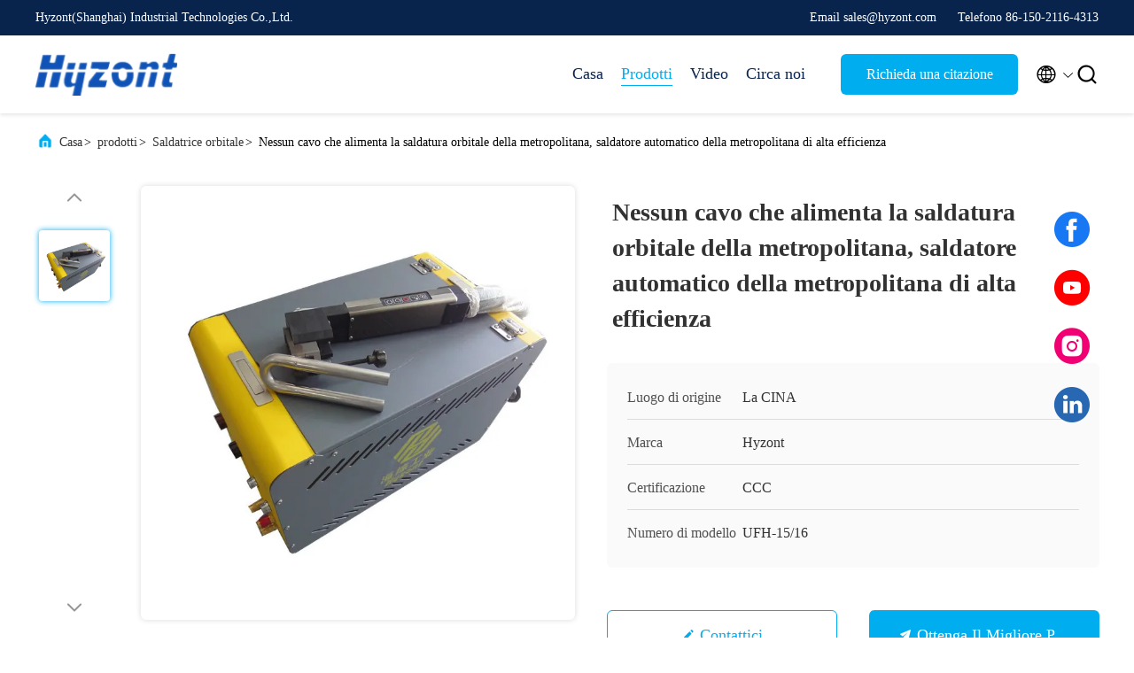

--- FILE ---
content_type: text/html
request_url: https://italian.cuttingweldingmachine.com/sale-10912292-no-wire-feeding-orbital-tube-welding-high-efficiency-automatic-tube-welder.html
body_size: 27312
content:

<!DOCTYPE html>
<html lang="it">
<head>
	<meta charset="utf-8">
	<meta http-equiv="X-UA-Compatible" content="IE=edge">
	<meta name="viewport" content="width=device-width, initial-scale=1.0, maximum-scale=5.1">
    <title>Nessun cavo che alimenta la saldatura orbitale della metropolitana, saldatore automatico della metropolitana di alta efficienza</title>
    <meta name="keywords" content="saldatrice del tubo di aletta, saldatrice orbitale automatica, Saldatrice orbitale" />
    <meta name="description" content="alta qualità Nessun cavo che alimenta la saldatura orbitale della metropolitana, saldatore automatico della metropolitana di alta efficienza dalla Cina, Il principale mercato di prodotti della Cina saldatrice del tubo di aletta Prodotto,  saldatrice orbitale automatica fabbriche,  saldatrice orbitale automatica prodotti." />
     <link rel='preload'
					  href=/photo/cuttingweldingmachine/sitetpl/style/commonV2.css?ver=1761027038 as='style'><link type='text/css' rel='stylesheet'
					  href=/photo/cuttingweldingmachine/sitetpl/style/commonV2.css?ver=1761027038 media='all'><meta property="og:title" content="Nessun cavo che alimenta la saldatura orbitale della metropolitana, saldatore automatico della metropolitana di alta efficienza" />
<meta property="og:description" content="alta qualità Nessun cavo che alimenta la saldatura orbitale della metropolitana, saldatore automatico della metropolitana di alta efficienza dalla Cina, Il principale mercato di prodotti della Cina saldatrice del tubo di aletta Prodotto,  saldatrice orbitale automatica fabbriche,  saldatrice orbitale automatica prodotti." />
<meta property="og:type" content="product" />
<meta property="og:availability" content="instock" />
<meta property="og:site_name" content="Hyzont(Shanghai) Industrial Technologies Co.,Ltd." />
<meta property="og:url" content="https://italian.cuttingweldingmachine.com/sale-10912292-no-wire-feeding-orbital-tube-welding-high-efficiency-automatic-tube-welder.html" />
<meta property="og:image" content="https://italian.cuttingweldingmachine.com/photo/ps19877971-no_wire_feeding_orbital_tube_welding_high_efficiency_automatic_tube_welder.jpg" />
<link rel="canonical" href="https://italian.cuttingweldingmachine.com/sale-10912292-no-wire-feeding-orbital-tube-welding-high-efficiency-automatic-tube-welder.html" />
<link rel="alternate" href="https://m.italian.cuttingweldingmachine.com/sale-10912292-no-wire-feeding-orbital-tube-welding-high-efficiency-automatic-tube-welder.html" media="only screen and (max-width: 640px)" />
<link rel="stylesheet" type="text/css" href="/js/guidefirstcommon.css" />
<style type="text/css">
/*<![CDATA[*/
.consent__cookie {position: fixed;top: 0;left: 0;width: 100%;height: 0%;z-index: 100000;}.consent__cookie_bg {position: fixed;top: 0;left: 0;width: 100%;height: 100%;background: #000;opacity: .6;display: none }.consent__cookie_rel {position: fixed;bottom:0;left: 0;width: 100%;background: #fff;display: -webkit-box;display: -ms-flexbox;display: flex;flex-wrap: wrap;padding: 24px 80px;-webkit-box-sizing: border-box;box-sizing: border-box;-webkit-box-pack: justify;-ms-flex-pack: justify;justify-content: space-between;-webkit-transition: all ease-in-out .3s;transition: all ease-in-out .3s }.consent__close {position: absolute;top: 20px;right: 20px;cursor: pointer }.consent__close svg {fill: #777 }.consent__close:hover svg {fill: #000 }.consent__cookie_box {flex: 1;word-break: break-word;}.consent__warm {color: #777;font-size: 16px;margin-bottom: 12px;line-height: 19px }.consent__title {color: #333;font-size: 20px;font-weight: 600;margin-bottom: 12px;line-height: 23px }.consent__itxt {color: #333;font-size: 14px;margin-bottom: 12px;display: -webkit-box;display: -ms-flexbox;display: flex;-webkit-box-align: center;-ms-flex-align: center;align-items: center }.consent__itxt i {display: -webkit-inline-box;display: -ms-inline-flexbox;display: inline-flex;width: 28px;height: 28px;border-radius: 50%;background: #e0f9e9;margin-right: 8px;-webkit-box-align: center;-ms-flex-align: center;align-items: center;-webkit-box-pack: center;-ms-flex-pack: center;justify-content: center }.consent__itxt svg {fill: #3ca860 }.consent__txt {color: #a6a6a6;font-size: 14px;margin-bottom: 8px;line-height: 17px }.consent__btns {display: -webkit-box;display: -ms-flexbox;display: flex;-webkit-box-orient: vertical;-webkit-box-direction: normal;-ms-flex-direction: column;flex-direction: column;-webkit-box-pack: center;-ms-flex-pack: center;justify-content: center;flex-shrink: 0;}.consent__btn {width: 280px;height: 40px;line-height: 40px;text-align: center;background: #3ca860;color: #fff;border-radius: 4px;margin: 8px 0;-webkit-box-sizing: border-box;box-sizing: border-box;cursor: pointer;font-size:14px}.consent__btn:hover {background: #00823b }.consent__btn.empty {color: #3ca860;border: 1px solid #3ca860;background: #fff }.consent__btn.empty:hover {background: #3ca860;color: #fff }.open .consent__cookie_bg {display: block }.open .consent__cookie_rel {bottom: 0 }@media (max-width: 760px) {.consent__btns {width: 100%;align-items: center;}.consent__cookie_rel {padding: 20px 24px }}.consent__cookie.open {display: block;}.consent__cookie {display: none;}
/*]]>*/
</style>
<style type="text/css">
/*<![CDATA[*/
@media only screen and (max-width:640px){.contact_now_dialog .content-wrap .desc{background-image:url(/images/cta_images/bg_s.png) !important}}.contact_now_dialog .content-wrap .content-wrap_header .cta-close{background-image:url(/images/cta_images/sprite.png) !important}.contact_now_dialog .content-wrap .desc{background-image:url(/images/cta_images/bg_l.png) !important}.contact_now_dialog .content-wrap .cta-btn i{background-image:url(/images/cta_images/sprite.png) !important}.contact_now_dialog .content-wrap .head-tip img{content:url(/images/cta_images/cta_contact_now.png) !important}.cusim{background-image:url(/images/imicon/im.svg) !important}.cuswa{background-image:url(/images/imicon/wa.png) !important}.cusall{background-image:url(/images/imicon/allchat.svg) !important}
/*]]>*/
</style>
<script type="text/javascript" src="/js/guidefirstcommon.js"></script>
<script type="text/javascript">
/*<![CDATA[*/
window.isvideotpl = 0;window.detailurl = '';
var colorUrl = '';var isShowGuide = 2;var showGuideColor = 0;var im_appid = 10003;var im_msg="Good day, what product are you looking for?";

var cta_cid = 35380;var use_defaulProductInfo = 1;var cta_pid = 10912292;var test_company = 0;var webim_domain = '';var company_type = 0;var cta_equipment = 'pc'; var setcookie = 'setwebimCookie(45723,10912292,0)'; var whatsapplink = "https://wa.me/8615021164313?text=Hi%2C+I%27m+interested+in+Nessun+cavo+che+alimenta+la+saldatura+orbitale+della+metropolitana%2C+saldatore+automatico+della+metropolitana+di+alta+efficienza."; function insertMeta(){var str = '<meta name="mobile-web-app-capable" content="yes" /><meta name="viewport" content="width=device-width, initial-scale=1.0" />';document.head.insertAdjacentHTML('beforeend',str);} var element = document.querySelector('a.footer_webim_a[href="/webim/webim_tab.html"]');if (element) {element.parentNode.removeChild(element);}

var colorUrl = '';
var aisearch = 0;
var selfUrl = '';
window.playerReportUrl='/vod/view_count/report';
var query_string = ["Products","Detail"];
var g_tp = '';
var customtplcolor = 99707;
var str_chat = 'Chiacchierata';
				var str_call_now = 'Chiama ora.';
var str_chat_now = 'Chatta adesso';
var str_contact1 = 'Ottenga il migliore prezzo';var str_chat_lang='italian';var str_contact2 = 'Ottieni il prezzo';var str_contact2 = 'Il miglior prezzo';var str_contact = 'contatto';
window.predomainsub = "";
/*]]>*/
</script>
</head>
<body>
<img src="/logo.gif" style="display:none" alt="logo"/>
<a style="display: none!important;" title="Hyzont(Shanghai) Industrial Technologies Co.,Ltd." class="float-inquiry" href="/contactnow.html" onclick='setinquiryCookie("{\"showproduct\":1,\"pid\":\"10912292\",\"name\":\"Nessun cavo che alimenta la saldatura orbitale della metropolitana, saldatore automatico della metropolitana di alta efficienza\",\"source_url\":\"\\/sale-10912292-no-wire-feeding-orbital-tube-welding-high-efficiency-automatic-tube-welder.html\",\"picurl\":\"\\/photo\\/pd19877971-no_wire_feeding_orbital_tube_welding_high_efficiency_automatic_tube_welder.jpg\",\"propertyDetail\":[[\"Nome\",\"Saldatrice della metropolitana della tubatura del condensatore U\"],[\"modello\",\"UFH-15\\/16\"],[\"Applicazione\",\"Fabbricazione automatica della saldatura del tubo del condensatore U dell&#039;acciaio inossidabile\"],[\"Corrente della saldatura\",\"Massimo 200A\"]],\"company_name\":null,\"picurl_c\":\"\\/photo\\/pc19877971-no_wire_feeding_orbital_tube_welding_high_efficiency_automatic_tube_welder.jpg\",\"price\":\"negotiable\",\"username\":\"RaymondMao\",\"viewTime\":\"Ultimo Login : 5 orario 02 minuti fa\",\"subject\":\"Quanto per la tua Nessun cavo che alimenta la saldatura orbitale della metropolitana, saldatore automatico della metropolitana di alta efficienza\",\"countrycode\":\"\"}");'></a>
<script>
var originProductInfo = '';
var originProductInfo = {"showproduct":1,"pid":"10912292","name":"Nessun cavo che alimenta la saldatura orbitale della metropolitana, saldatore automatico della metropolitana di alta efficienza","source_url":"\/sale-10912292-no-wire-feeding-orbital-tube-welding-high-efficiency-automatic-tube-welder.html","picurl":"\/photo\/pd19877971-no_wire_feeding_orbital_tube_welding_high_efficiency_automatic_tube_welder.jpg","propertyDetail":[["Nome","Saldatrice della metropolitana della tubatura del condensatore U"],["modello","UFH-15\/16"],["Applicazione","Fabbricazione automatica della saldatura del tubo del condensatore U dell&#039;acciaio inossidabile"],["Corrente della saldatura","Massimo 200A"]],"company_name":null,"picurl_c":"\/photo\/pc19877971-no_wire_feeding_orbital_tube_welding_high_efficiency_automatic_tube_welder.jpg","price":"negotiable","username":"RaymondMao","viewTime":"Ultimo Login : 1 orario 02 minuti fa","subject":"Qual \u00e8 il prezzo CIF sulla vostra Nessun cavo che alimenta la saldatura orbitale della metropolitana, saldatore automatico della metropolitana di alta efficienza","countrycode":""};
var save_url = "/contactsave.html";
var update_url = "/updateinquiry.html";
var productInfo = {};
var defaulProductInfo = {};
var myDate = new Date();
var curDate = myDate.getFullYear()+'-'+(parseInt(myDate.getMonth())+1)+'-'+myDate.getDate();
var message = '';
var default_pop = 1;
var leaveMessageDialog = document.getElementsByClassName('leave-message-dialog')[0]; // 获取弹层
var _$$ = function (dom) {
    return document.querySelectorAll(dom);
};
resInfo = originProductInfo;
resInfo['name'] = resInfo['name'] || '';
defaulProductInfo.pid = resInfo['pid'];
defaulProductInfo.productName = resInfo['name'] ?? '';
defaulProductInfo.productInfo = resInfo['propertyDetail'];
defaulProductInfo.productImg = resInfo['picurl_c'];
defaulProductInfo.subject = resInfo['subject'] ?? '';
defaulProductInfo.productImgAlt = resInfo['name'] ?? '';
var inquirypopup_tmp = 1;
var message = 'Caro,'+'\r\n'+"Sono interessato a"+' '+trim(resInfo['name'])+", potresti inviarmi maggiori dettagli come tipo, dimensioni, MOQ, materiale, ecc."+'\r\n'+"Grazie!"+'\r\n'+"Aspettando la tua risposta.";
var message_1 = 'Caro,'+'\r\n'+"Sono interessato a"+' '+trim(resInfo['name'])+", potresti inviarmi maggiori dettagli come tipo, dimensioni, MOQ, materiale, ecc."+'\r\n'+"Grazie!"+'\r\n'+"Aspettando la tua risposta.";
var message_2 = 'Ciao,'+'\r\n'+"sto cercando"+' '+trim(resInfo['name'])+", per favore inviami il prezzo, le specifiche e l'immagine."+'\r\n'+"La tua rapida risposta sarà molto apprezzata."+'\r\n'+"Non esitate a contattarmi per ulteriori informazioni."+'\r\n'+"Molte grazie.";
var message_3 = 'Ciao,'+'\r\n'+trim(resInfo['name'])+' '+"soddisfa le mie aspettative."+'\r\n'+"Per favore dammi il prezzo migliore e qualche altra informazione sul prodotto."+'\r\n'+"Non esitate a contattarmi tramite la mia posta."+'\r\n'+"Molte grazie.";

var message_4 = 'Caro,'+'\r\n'+"Qual è il prezzo FOB sul tuo"+' '+trim(resInfo['name'])+'?'+'\r\n'+"Qual è il nome del porto più vicino?"+'\r\n'+"Per favore rispondimi il prima possibile, sarebbe meglio condividere ulteriori informazioni."+'\r\n'+"Saluti!";
var message_5 = 'Ciao,'+'\r\n'+"Sono molto interessato al tuo"+' '+trim(resInfo['name'])+'.'+'\r\n'+"Inviami i dettagli del tuo prodotto."+'\r\n'+"In attesa di una tua rapida risposta."+'\r\n'+"Non esitate a contattarmi per posta."+'\r\n'+"Saluti!";

var message_6 = 'Caro,'+'\r\n'+"Forniscici informazioni sul tuo"+' '+trim(resInfo['name'])+", come tipo, dimensione, materiale e, naturalmente, il miglior prezzo."+'\r\n'+"In attesa di una tua rapida risposta."+'\r\n'+"Grazie!";
var message_7 = 'Caro,'+'\r\n'+"Puoi fornire"+' '+trim(resInfo['name'])+" per noi?"+'\r\n'+"Per prima cosa vogliamo un listino prezzi e alcuni dettagli del prodotto."+'\r\n'+"Spero di ricevere una risposta al più presto e non vedo l'ora di collaborare."+'\r\n'+"Grazie mille.";
var message_8 = 'Ciao,'+'\r\n'+"sto cercando"+' '+trim(resInfo['name'])+", per favore dammi alcune informazioni più dettagliate sul prodotto."+'\r\n'+"Attendo con ansia la vostra risposta."+'\r\n'+"Grazie!";
var message_9 = 'Ciao,'+'\r\n'+"Il tuo"+' '+trim(resInfo['name'])+" soddisfa molto bene le mie esigenze."+'\r\n'+"Inviami il prezzo, le specifiche e un modello simile andrà bene."+'\r\n'+"Sentiti libero di chattare con me."+'\r\n'+"Grazie!";
var message_10 = 'Caro,'+'\r\n'+"Voglio saperne di più sui dettagli e sulla citazione di"+' '+trim(resInfo['name'])+'.'+'\r\n'+"Non esitate a contattarmi."+'\r\n'+"Saluti!";

var r = getRandom(1,10);

defaulProductInfo.message = eval("message_"+r);
    defaulProductInfo.message = eval("message_"+r);
        var mytAjax = {

    post: function(url, data, fn) {
        var xhr = new XMLHttpRequest();
        xhr.open("POST", url, true);
        xhr.setRequestHeader("Content-Type", "application/x-www-form-urlencoded;charset=UTF-8");
        xhr.setRequestHeader("X-Requested-With", "XMLHttpRequest");
        xhr.setRequestHeader('Content-Type','text/plain;charset=UTF-8');
        xhr.onreadystatechange = function() {
            if(xhr.readyState == 4 && (xhr.status == 200 || xhr.status == 304)) {
                fn.call(this, xhr.responseText);
            }
        };
        xhr.send(data);
    },

    postform: function(url, data, fn) {
        var xhr = new XMLHttpRequest();
        xhr.open("POST", url, true);
        xhr.setRequestHeader("X-Requested-With", "XMLHttpRequest");
        xhr.onreadystatechange = function() {
            if(xhr.readyState == 4 && (xhr.status == 200 || xhr.status == 304)) {
                fn.call(this, xhr.responseText);
            }
        };
        xhr.send(data);
    }
};
/*window.onload = function(){
    leaveMessageDialog = document.getElementsByClassName('leave-message-dialog')[0];
    if (window.localStorage.recordDialogStatus=='undefined' || (window.localStorage.recordDialogStatus!='undefined' && window.localStorage.recordDialogStatus != curDate)) {
        setTimeout(function(){
            if(parseInt(inquirypopup_tmp%10) == 1){
                creatDialog(defaulProductInfo, 1);
            }
        }, 6000);
    }
};*/
function trim(str)
{
    str = str.replace(/(^\s*)/g,"");
    return str.replace(/(\s*$)/g,"");
};
function getRandom(m,n){
    var num = Math.floor(Math.random()*(m - n) + n);
    return num;
};
function strBtn(param) {

    var starattextarea = document.getElementById("textareamessage").value.length;
    var email = document.getElementById("startEmail").value;

    var default_tip = document.querySelectorAll(".watermark_container").length;
    if (20 < starattextarea && starattextarea < 3000) {
        if(default_tip>0){
            document.getElementById("textareamessage1").parentNode.parentNode.nextElementSibling.style.display = "none";
        }else{
            document.getElementById("textareamessage1").parentNode.nextElementSibling.style.display = "none";
        }

    } else {
        if(default_tip>0){
            document.getElementById("textareamessage1").parentNode.parentNode.nextElementSibling.style.display = "block";
        }else{
            document.getElementById("textareamessage1").parentNode.nextElementSibling.style.display = "block";
        }

        return;
    }

    // var re = /^([a-zA-Z0-9_-])+@([a-zA-Z0-9_-])+\.([a-zA-Z0-9_-])+/i;/*邮箱不区分大小写*/
    var re = /^[a-zA-Z0-9][\w-]*(\.?[\w-]+)*@[a-zA-Z0-9-]+(\.[a-zA-Z0-9]+)+$/i;
    if (!re.test(email)) {
        document.getElementById("startEmail").nextElementSibling.style.display = "block";
        return;
    } else {
        document.getElementById("startEmail").nextElementSibling.style.display = "none";
    }

    var subject = document.getElementById("pop_subject").value;
    var pid = document.getElementById("pop_pid").value;
    var message = document.getElementById("textareamessage").value;
    var sender_email = document.getElementById("startEmail").value;
    var tel = '';
    if (document.getElementById("tel0") != undefined && document.getElementById("tel0") != '')
        tel = document.getElementById("tel0").value;
    var form_serialize = '&tel='+tel;

    form_serialize = form_serialize.replace(/\+/g, "%2B");
    mytAjax.post(save_url,"pid="+pid+"&subject="+subject+"&email="+sender_email+"&message="+(message)+form_serialize,function(res){
        var mes = JSON.parse(res);
        if(mes.status == 200){
            var iid = mes.iid;
            document.getElementById("pop_iid").value = iid;
            document.getElementById("pop_uuid").value = mes.uuid;

            if(typeof gtag_report_conversion === "function"){
                gtag_report_conversion();//执行统计js代码
            }
            if(typeof fbq === "function"){
                fbq('track','Purchase');//执行统计js代码
            }
        }
    });
    for (var index = 0; index < document.querySelectorAll(".dialog-content-pql").length; index++) {
        document.querySelectorAll(".dialog-content-pql")[index].style.display = "none";
    };
    $('#idphonepql').val(tel);
    document.getElementById("dialog-content-pql-id").style.display = "block";
    ;
};
function twoBtnOk(param) {

    var selectgender = document.getElementById("Mr").innerHTML;
    var iid = document.getElementById("pop_iid").value;
    var sendername = document.getElementById("idnamepql").value;
    var senderphone = document.getElementById("idphonepql").value;
    var sendercname = document.getElementById("idcompanypql").value;
    var uuid = document.getElementById("pop_uuid").value;
    var gender = 2;
    if(selectgender == 'Mr.') gender = 0;
    if(selectgender == 'Mrs.') gender = 1;
    var pid = document.getElementById("pop_pid").value;
    var form_serialize = '';

        form_serialize = form_serialize.replace(/\+/g, "%2B");

    mytAjax.post(update_url,"iid="+iid+"&gender="+gender+"&uuid="+uuid+"&name="+(sendername)+"&tel="+(senderphone)+"&company="+(sendercname)+form_serialize,function(res){});

    for (var index = 0; index < document.querySelectorAll(".dialog-content-pql").length; index++) {
        document.querySelectorAll(".dialog-content-pql")[index].style.display = "none";
    };
    document.getElementById("dialog-content-pql-ok").style.display = "block";

};
function toCheckMust(name) {
    $('#'+name+'error').hide();
}
function handClidk(param) {
    var starattextarea = document.getElementById("textareamessage1").value.length;
    var email = document.getElementById("startEmail1").value;
    var default_tip = document.querySelectorAll(".watermark_container").length;
    if (20 < starattextarea && starattextarea < 3000) {
        if(default_tip>0){
            document.getElementById("textareamessage1").parentNode.parentNode.nextElementSibling.style.display = "none";
        }else{
            document.getElementById("textareamessage1").parentNode.nextElementSibling.style.display = "none";
        }

    } else {
        if(default_tip>0){
            document.getElementById("textareamessage1").parentNode.parentNode.nextElementSibling.style.display = "block";
        }else{
            document.getElementById("textareamessage1").parentNode.nextElementSibling.style.display = "block";
        }

        return;
    }

    // var re = /^([a-zA-Z0-9_-])+@([a-zA-Z0-9_-])+\.([a-zA-Z0-9_-])+/i;
    var re = /^[a-zA-Z0-9][\w-]*(\.?[\w-]+)*@[a-zA-Z0-9-]+(\.[a-zA-Z0-9]+)+$/i;
    if (!re.test(email)) {
        document.getElementById("startEmail1").nextElementSibling.style.display = "block";
        return;
    } else {
        document.getElementById("startEmail1").nextElementSibling.style.display = "none";
    }

    var subject = document.getElementById("pop_subject").value;
    var pid = document.getElementById("pop_pid").value;
    var message = document.getElementById("textareamessage1").value;
    var sender_email = document.getElementById("startEmail1").value;
    var form_serialize = tel = '';
    if (document.getElementById("tel1") != undefined && document.getElementById("tel1") != '')
        tel = document.getElementById("tel1").value;
        mytAjax.post(save_url,"email="+sender_email+"&tel="+tel+"&pid="+pid+"&message="+message+"&subject="+subject+form_serialize,function(res){

        var mes = JSON.parse(res);
        if(mes.status == 200){
            var iid = mes.iid;
            document.getElementById("pop_iid").value = iid;
            document.getElementById("pop_uuid").value = mes.uuid;
            if(typeof gtag_report_conversion === "function"){
                gtag_report_conversion();//执行统计js代码
            }
        }

    });
    for (var index = 0; index < document.querySelectorAll(".dialog-content-pql").length; index++) {
        document.querySelectorAll(".dialog-content-pql")[index].style.display = "none";
    };
    $('#idphonepql').val(tel);
    document.getElementById("dialog-content-pql-id").style.display = "block";

};
window.addEventListener('load', function () {
    $('.checkbox-wrap label').each(function(){
        if($(this).find('input').prop('checked')){
            $(this).addClass('on')
        }else {
            $(this).removeClass('on')
        }
    })
    $(document).on('click', '.checkbox-wrap label' , function(ev){
        if (ev.target.tagName.toUpperCase() != 'INPUT') {
            $(this).toggleClass('on')
        }
    })
})

function hand_video(pdata) {
    data = JSON.parse(pdata);
    productInfo.productName = data.productName;
    productInfo.productInfo = data.productInfo;
    productInfo.productImg = data.productImg;
    productInfo.subject = data.subject;

    var message = 'Caro,'+'\r\n'+"Sono interessato a"+' '+trim(data.productName)+", potresti inviarmi maggiori dettagli come tipo, dimensione, quantità, materiale, ecc."+'\r\n'+"Grazie!"+'\r\n'+"Aspettando la tua risposta.";

    var message = 'Caro,'+'\r\n'+"Sono interessato a"+' '+trim(data.productName)+", potresti inviarmi maggiori dettagli come tipo, dimensioni, MOQ, materiale, ecc."+'\r\n'+"Grazie!"+'\r\n'+"Aspettando la tua risposta.";
    var message_1 = 'Caro,'+'\r\n'+"Sono interessato a"+' '+trim(data.productName)+", potresti inviarmi maggiori dettagli come tipo, dimensioni, MOQ, materiale, ecc."+'\r\n'+"Grazie!"+'\r\n'+"Aspettando la tua risposta.";
    var message_2 = 'Ciao,'+'\r\n'+"sto cercando"+' '+trim(data.productName)+", per favore inviami il prezzo, le specifiche e l'immagine."+'\r\n'+"La tua rapida risposta sarà molto apprezzata."+'\r\n'+"Non esitate a contattarmi per ulteriori informazioni."+'\r\n'+"Molte grazie.";
    var message_3 = 'Ciao,'+'\r\n'+trim(data.productName)+' '+"soddisfa le mie aspettative."+'\r\n'+"Per favore dammi il prezzo migliore e qualche altra informazione sul prodotto."+'\r\n'+"Non esitate a contattarmi tramite la mia posta."+'\r\n'+"Molte grazie.";

    var message_4 = 'Caro,'+'\r\n'+"Qual è il prezzo FOB sul tuo"+' '+trim(data.productName)+'?'+'\r\n'+"Qual è il nome del porto più vicino?"+'\r\n'+"Per favore rispondimi il prima possibile, sarebbe meglio condividere ulteriori informazioni."+'\r\n'+"Saluti!";
    var message_5 = 'Ciao,'+'\r\n'+"Sono molto interessato al tuo"+' '+trim(data.productName)+'.'+'\r\n'+"Inviami i dettagli del tuo prodotto."+'\r\n'+"In attesa di una tua rapida risposta."+'\r\n'+"Non esitate a contattarmi per posta."+'\r\n'+"Saluti!";

    var message_6 = 'Caro,'+'\r\n'+"Forniscici informazioni sul tuo"+' '+trim(data.productName)+", come tipo, dimensione, materiale e, naturalmente, il miglior prezzo."+'\r\n'+"In attesa di una tua rapida risposta."+'\r\n'+"Grazie!";
    var message_7 = 'Caro,'+'\r\n'+"Puoi fornire"+' '+trim(data.productName)+" per noi?"+'\r\n'+"Per prima cosa vogliamo un listino prezzi e alcuni dettagli del prodotto."+'\r\n'+"Spero di ricevere una risposta al più presto e non vedo l'ora di collaborare."+'\r\n'+"Grazie mille.";
    var message_8 = 'Ciao,'+'\r\n'+"sto cercando"+' '+trim(data.productName)+", per favore dammi alcune informazioni più dettagliate sul prodotto."+'\r\n'+"Attendo con ansia la vostra risposta."+'\r\n'+"Grazie!";
    var message_9 = 'Ciao,'+'\r\n'+"Il tuo"+' '+trim(data.productName)+" soddisfa molto bene le mie esigenze."+'\r\n'+"Inviami il prezzo, le specifiche e un modello simile andrà bene."+'\r\n'+"Sentiti libero di chattare con me."+'\r\n'+"Grazie!";
    var message_10 = 'Caro,'+'\r\n'+"Voglio saperne di più sui dettagli e sulla citazione di"+' '+trim(data.productName)+'.'+'\r\n'+"Non esitate a contattarmi."+'\r\n'+"Saluti!";

    var r = getRandom(1,10);

    productInfo.message = eval("message_"+r);
            if(parseInt(inquirypopup_tmp/10) == 1){
        productInfo.message = "";
    }
    productInfo.pid = data.pid;
    creatDialog(productInfo, 2);
};

function handDialog(pdata) {
    data = JSON.parse(pdata);
    productInfo.productName = data.productName;
    productInfo.productInfo = data.productInfo;
    productInfo.productImg = data.productImg;
    productInfo.subject = data.subject;

    var message = 'Caro,'+'\r\n'+"Sono interessato a"+' '+trim(data.productName)+", potresti inviarmi maggiori dettagli come tipo, dimensione, quantità, materiale, ecc."+'\r\n'+"Grazie!"+'\r\n'+"Aspettando la tua risposta.";

    var message = 'Caro,'+'\r\n'+"Sono interessato a"+' '+trim(data.productName)+", potresti inviarmi maggiori dettagli come tipo, dimensioni, MOQ, materiale, ecc."+'\r\n'+"Grazie!"+'\r\n'+"Aspettando la tua risposta.";
    var message_1 = 'Caro,'+'\r\n'+"Sono interessato a"+' '+trim(data.productName)+", potresti inviarmi maggiori dettagli come tipo, dimensioni, MOQ, materiale, ecc."+'\r\n'+"Grazie!"+'\r\n'+"Aspettando la tua risposta.";
    var message_2 = 'Ciao,'+'\r\n'+"sto cercando"+' '+trim(data.productName)+", per favore inviami il prezzo, le specifiche e l'immagine."+'\r\n'+"La tua rapida risposta sarà molto apprezzata."+'\r\n'+"Non esitate a contattarmi per ulteriori informazioni."+'\r\n'+"Molte grazie.";
    var message_3 = 'Ciao,'+'\r\n'+trim(data.productName)+' '+"soddisfa le mie aspettative."+'\r\n'+"Per favore dammi il prezzo migliore e qualche altra informazione sul prodotto."+'\r\n'+"Non esitate a contattarmi tramite la mia posta."+'\r\n'+"Molte grazie.";

    var message_4 = 'Caro,'+'\r\n'+"Qual è il prezzo FOB sul tuo"+' '+trim(data.productName)+'?'+'\r\n'+"Qual è il nome del porto più vicino?"+'\r\n'+"Per favore rispondimi il prima possibile, sarebbe meglio condividere ulteriori informazioni."+'\r\n'+"Saluti!";
    var message_5 = 'Ciao,'+'\r\n'+"Sono molto interessato al tuo"+' '+trim(data.productName)+'.'+'\r\n'+"Inviami i dettagli del tuo prodotto."+'\r\n'+"In attesa di una tua rapida risposta."+'\r\n'+"Non esitate a contattarmi per posta."+'\r\n'+"Saluti!";

    var message_6 = 'Caro,'+'\r\n'+"Forniscici informazioni sul tuo"+' '+trim(data.productName)+", come tipo, dimensione, materiale e, naturalmente, il miglior prezzo."+'\r\n'+"In attesa di una tua rapida risposta."+'\r\n'+"Grazie!";
    var message_7 = 'Caro,'+'\r\n'+"Puoi fornire"+' '+trim(data.productName)+" per noi?"+'\r\n'+"Per prima cosa vogliamo un listino prezzi e alcuni dettagli del prodotto."+'\r\n'+"Spero di ricevere una risposta al più presto e non vedo l'ora di collaborare."+'\r\n'+"Grazie mille.";
    var message_8 = 'Ciao,'+'\r\n'+"sto cercando"+' '+trim(data.productName)+", per favore dammi alcune informazioni più dettagliate sul prodotto."+'\r\n'+"Attendo con ansia la vostra risposta."+'\r\n'+"Grazie!";
    var message_9 = 'Ciao,'+'\r\n'+"Il tuo"+' '+trim(data.productName)+" soddisfa molto bene le mie esigenze."+'\r\n'+"Inviami il prezzo, le specifiche e un modello simile andrà bene."+'\r\n'+"Sentiti libero di chattare con me."+'\r\n'+"Grazie!";
    var message_10 = 'Caro,'+'\r\n'+"Voglio saperne di più sui dettagli e sulla citazione di"+' '+trim(data.productName)+'.'+'\r\n'+"Non esitate a contattarmi."+'\r\n'+"Saluti!";

    var r = getRandom(1,10);
    productInfo.message = eval("message_"+r);
            if(parseInt(inquirypopup_tmp/10) == 1){
        productInfo.message = "";
    }
    productInfo.pid = data.pid;
    creatDialog(productInfo, 2);
};

function closepql(param) {

    leaveMessageDialog.style.display = 'none';
};

function closepql2(param) {

    for (var index = 0; index < document.querySelectorAll(".dialog-content-pql").length; index++) {
        document.querySelectorAll(".dialog-content-pql")[index].style.display = "none";
    };
    document.getElementById("dialog-content-pql-ok").style.display = "block";
};

function decodeHtmlEntities(str) {
    var tempElement = document.createElement('div');
    tempElement.innerHTML = str;
    return tempElement.textContent || tempElement.innerText || '';
}

function initProduct(productInfo,type){

    productInfo.productName = decodeHtmlEntities(productInfo.productName);
    productInfo.message = decodeHtmlEntities(productInfo.message);

    leaveMessageDialog = document.getElementsByClassName('leave-message-dialog')[0];
    leaveMessageDialog.style.display = "block";
    if(type == 3){
        var popinquiryemail = document.getElementById("popinquiryemail").value;
        _$$("#startEmail1")[0].value = popinquiryemail;
    }else{
        _$$("#startEmail1")[0].value = "";
    }
    _$$("#startEmail")[0].value = "";
    _$$("#idnamepql")[0].value = "";
    _$$("#idphonepql")[0].value = "";
    _$$("#idcompanypql")[0].value = "";

    _$$("#pop_pid")[0].value = productInfo.pid;
    _$$("#pop_subject")[0].value = productInfo.subject;
    
    if(parseInt(inquirypopup_tmp/10) == 1){
        productInfo.message = "";
    }

    _$$("#textareamessage1")[0].value = productInfo.message;
    _$$("#textareamessage")[0].value = productInfo.message;

    _$$("#dialog-content-pql-id .titlep")[0].innerHTML = productInfo.productName;
    _$$("#dialog-content-pql-id img")[0].setAttribute("src", productInfo.productImg);
    _$$("#dialog-content-pql-id img")[0].setAttribute("alt", productInfo.productImgAlt);

    _$$("#dialog-content-pql-id-hand img")[0].setAttribute("src", productInfo.productImg);
    _$$("#dialog-content-pql-id-hand img")[0].setAttribute("alt", productInfo.productImgAlt);
    _$$("#dialog-content-pql-id-hand .titlep")[0].innerHTML = productInfo.productName;

    if (productInfo.productInfo.length > 0) {
        var ul2, ul;
        ul = document.createElement("ul");
        for (var index = 0; index < productInfo.productInfo.length; index++) {
            var el = productInfo.productInfo[index];
            var li = document.createElement("li");
            var span1 = document.createElement("span");
            span1.innerHTML = el[0] + ":";
            var span2 = document.createElement("span");
            span2.innerHTML = el[1];
            li.appendChild(span1);
            li.appendChild(span2);
            ul.appendChild(li);

        }
        ul2 = ul.cloneNode(true);
        if (type === 1) {
            _$$("#dialog-content-pql-id .left")[0].replaceChild(ul, _$$("#dialog-content-pql-id .left ul")[0]);
        } else {
            _$$("#dialog-content-pql-id-hand .left")[0].replaceChild(ul2, _$$("#dialog-content-pql-id-hand .left ul")[0]);
            _$$("#dialog-content-pql-id .left")[0].replaceChild(ul, _$$("#dialog-content-pql-id .left ul")[0]);
        }
    };
    for (var index = 0; index < _$$("#dialog-content-pql-id .right ul li").length; index++) {
        _$$("#dialog-content-pql-id .right ul li")[index].addEventListener("click", function (params) {
            _$$("#dialog-content-pql-id .right #Mr")[0].innerHTML = this.innerHTML
        }, false)

    };

};
function closeInquiryCreateDialog() {
    document.getElementById("xuanpan_dialog_box_pql").style.display = "none";
};
function showInquiryCreateDialog() {
    document.getElementById("xuanpan_dialog_box_pql").style.display = "block";
};
function submitPopInquiry(){
    var message = document.getElementById("inquiry_message").value;
    var email = document.getElementById("inquiry_email").value;
    var subject = defaulProductInfo.subject;
    var pid = defaulProductInfo.pid;
    if (email === undefined) {
        showInquiryCreateDialog();
        document.getElementById("inquiry_email").style.border = "1px solid red";
        return false;
    };
    if (message === undefined) {
        showInquiryCreateDialog();
        document.getElementById("inquiry_message").style.border = "1px solid red";
        return false;
    };
    if (email.search(/^\w+((-\w+)|(\.\w+))*\@[A-Za-z0-9]+((\.|-)[A-Za-z0-9]+)*\.[A-Za-z0-9]+$/) == -1) {
        document.getElementById("inquiry_email").style.border= "1px solid red";
        showInquiryCreateDialog();
        return false;
    } else {
        document.getElementById("inquiry_email").style.border= "";
    };
    if (message.length < 20 || message.length >3000) {
        showInquiryCreateDialog();
        document.getElementById("inquiry_message").style.border = "1px solid red";
        return false;
    } else {
        document.getElementById("inquiry_message").style.border = "";
    };
    var tel = '';
    if (document.getElementById("tel") != undefined && document.getElementById("tel") != '')
        tel = document.getElementById("tel").value;

    mytAjax.post(save_url,"pid="+pid+"&subject="+subject+"&email="+email+"&message="+(message)+'&tel='+tel,function(res){
        var mes = JSON.parse(res);
        if(mes.status == 200){
            var iid = mes.iid;
            document.getElementById("pop_iid").value = iid;
            document.getElementById("pop_uuid").value = mes.uuid;

        }
    });
    initProduct(defaulProductInfo);
    for (var index = 0; index < document.querySelectorAll(".dialog-content-pql").length; index++) {
        document.querySelectorAll(".dialog-content-pql")[index].style.display = "none";
    };
    $('#idphonepql').val(tel);
    document.getElementById("dialog-content-pql-id").style.display = "block";

};

//带附件上传
function submitPopInquiryfile(email_id,message_id,check_sort,name_id,phone_id,company_id,attachments){

    if(typeof(check_sort) == 'undefined'){
        check_sort = 0;
    }
    var message = document.getElementById(message_id).value;
    var email = document.getElementById(email_id).value;
    var attachments = document.getElementById(attachments).value;
    if(typeof(name_id) !== 'undefined' && name_id != ""){
        var name  = document.getElementById(name_id).value;
    }
    if(typeof(phone_id) !== 'undefined' && phone_id != ""){
        var phone = document.getElementById(phone_id).value;
    }
    if(typeof(company_id) !== 'undefined' && company_id != ""){
        var company = document.getElementById(company_id).value;
    }
    var subject = defaulProductInfo.subject;
    var pid = defaulProductInfo.pid;

    if(check_sort == 0){
        if (email === undefined) {
            showInquiryCreateDialog();
            document.getElementById(email_id).style.border = "1px solid red";
            return false;
        };
        if (message === undefined) {
            showInquiryCreateDialog();
            document.getElementById(message_id).style.border = "1px solid red";
            return false;
        };

        if (email.search(/^\w+((-\w+)|(\.\w+))*\@[A-Za-z0-9]+((\.|-)[A-Za-z0-9]+)*\.[A-Za-z0-9]+$/) == -1) {
            document.getElementById(email_id).style.border= "1px solid red";
            showInquiryCreateDialog();
            return false;
        } else {
            document.getElementById(email_id).style.border= "";
        };
        if (message.length < 20 || message.length >3000) {
            showInquiryCreateDialog();
            document.getElementById(message_id).style.border = "1px solid red";
            return false;
        } else {
            document.getElementById(message_id).style.border = "";
        };
    }else{

        if (message === undefined) {
            showInquiryCreateDialog();
            document.getElementById(message_id).style.border = "1px solid red";
            return false;
        };

        if (email === undefined) {
            showInquiryCreateDialog();
            document.getElementById(email_id).style.border = "1px solid red";
            return false;
        };

        if (message.length < 20 || message.length >3000) {
            showInquiryCreateDialog();
            document.getElementById(message_id).style.border = "1px solid red";
            return false;
        } else {
            document.getElementById(message_id).style.border = "";
        };

        if (email.search(/^\w+((-\w+)|(\.\w+))*\@[A-Za-z0-9]+((\.|-)[A-Za-z0-9]+)*\.[A-Za-z0-9]+$/) == -1) {
            document.getElementById(email_id).style.border= "1px solid red";
            showInquiryCreateDialog();
            return false;
        } else {
            document.getElementById(email_id).style.border= "";
        };

    };

    mytAjax.post(save_url,"pid="+pid+"&subject="+subject+"&email="+email+"&message="+message+"&company="+company+"&attachments="+attachments,function(res){
        var mes = JSON.parse(res);
        if(mes.status == 200){
            var iid = mes.iid;
            document.getElementById("pop_iid").value = iid;
            document.getElementById("pop_uuid").value = mes.uuid;

            if(typeof gtag_report_conversion === "function"){
                gtag_report_conversion();//执行统计js代码
            }
            if(typeof fbq === "function"){
                fbq('track','Purchase');//执行统计js代码
            }
        }
    });
    initProduct(defaulProductInfo);

    if(name !== undefined && name != ""){
        _$$("#idnamepql")[0].value = name;
    }

    if(phone !== undefined && phone != ""){
        _$$("#idphonepql")[0].value = phone;
    }

    if(company !== undefined && company != ""){
        _$$("#idcompanypql")[0].value = company;
    }

    for (var index = 0; index < document.querySelectorAll(".dialog-content-pql").length; index++) {
        document.querySelectorAll(".dialog-content-pql")[index].style.display = "none";
    };
    document.getElementById("dialog-content-pql-id").style.display = "block";

};
function submitPopInquiryByParam(email_id,message_id,check_sort,name_id,phone_id,company_id){

    if(typeof(check_sort) == 'undefined'){
        check_sort = 0;
    }

    var senderphone = '';
    var message = document.getElementById(message_id).value;
    var email = document.getElementById(email_id).value;
    if(typeof(name_id) !== 'undefined' && name_id != ""){
        var name  = document.getElementById(name_id).value;
    }
    if(typeof(phone_id) !== 'undefined' && phone_id != ""){
        var phone = document.getElementById(phone_id).value;
        senderphone = phone;
    }
    if(typeof(company_id) !== 'undefined' && company_id != ""){
        var company = document.getElementById(company_id).value;
    }
    var subject = defaulProductInfo.subject;
    var pid = defaulProductInfo.pid;

    if(check_sort == 0){
        if (email === undefined) {
            showInquiryCreateDialog();
            document.getElementById(email_id).style.border = "1px solid red";
            return false;
        };
        if (message === undefined) {
            showInquiryCreateDialog();
            document.getElementById(message_id).style.border = "1px solid red";
            return false;
        };

        if (email.search(/^\w+((-\w+)|(\.\w+))*\@[A-Za-z0-9]+((\.|-)[A-Za-z0-9]+)*\.[A-Za-z0-9]+$/) == -1) {
            document.getElementById(email_id).style.border= "1px solid red";
            showInquiryCreateDialog();
            return false;
        } else {
            document.getElementById(email_id).style.border= "";
        };
        if (message.length < 20 || message.length >3000) {
            showInquiryCreateDialog();
            document.getElementById(message_id).style.border = "1px solid red";
            return false;
        } else {
            document.getElementById(message_id).style.border = "";
        };
    }else{

        if (message === undefined) {
            showInquiryCreateDialog();
            document.getElementById(message_id).style.border = "1px solid red";
            return false;
        };

        if (email === undefined) {
            showInquiryCreateDialog();
            document.getElementById(email_id).style.border = "1px solid red";
            return false;
        };

        if (message.length < 20 || message.length >3000) {
            showInquiryCreateDialog();
            document.getElementById(message_id).style.border = "1px solid red";
            return false;
        } else {
            document.getElementById(message_id).style.border = "";
        };

        if (email.search(/^\w+((-\w+)|(\.\w+))*\@[A-Za-z0-9]+((\.|-)[A-Za-z0-9]+)*\.[A-Za-z0-9]+$/) == -1) {
            document.getElementById(email_id).style.border= "1px solid red";
            showInquiryCreateDialog();
            return false;
        } else {
            document.getElementById(email_id).style.border= "";
        };

    };

    var productsku = "";
    if($("#product_sku").length > 0){
        productsku = $("#product_sku").html();
    }

    mytAjax.post(save_url,"tel="+senderphone+"&pid="+pid+"&subject="+subject+"&email="+email+"&message="+message+"&messagesku="+encodeURI(productsku),function(res){
        var mes = JSON.parse(res);
        if(mes.status == 200){
            var iid = mes.iid;
            document.getElementById("pop_iid").value = iid;
            document.getElementById("pop_uuid").value = mes.uuid;

            if(typeof gtag_report_conversion === "function"){
                gtag_report_conversion();//执行统计js代码
            }
            if(typeof fbq === "function"){
                fbq('track','Purchase');//执行统计js代码
            }
        }
    });
    initProduct(defaulProductInfo);

    if(name !== undefined && name != ""){
        _$$("#idnamepql")[0].value = name;
    }

    if(phone !== undefined && phone != ""){
        _$$("#idphonepql")[0].value = phone;
    }

    if(company !== undefined && company != ""){
        _$$("#idcompanypql")[0].value = company;
    }

    for (var index = 0; index < document.querySelectorAll(".dialog-content-pql").length; index++) {
        document.querySelectorAll(".dialog-content-pql")[index].style.display = "none";

    };
    document.getElementById("dialog-content-pql-id").style.display = "block";

};

function creat_videoDialog(productInfo, type) {

    if(type == 1){
        if(default_pop != 1){
            return false;
        }
        window.localStorage.recordDialogStatus = curDate;
    }else{
        default_pop = 0;
    }
    initProduct(productInfo, type);
    if (type === 1) {
        // 自动弹出
        for (var index = 0; index < document.querySelectorAll(".dialog-content-pql").length; index++) {

            document.querySelectorAll(".dialog-content-pql")[index].style.display = "none";
        };
        document.getElementById("dialog-content-pql").style.display = "block";
    } else {
        // 手动弹出
        for (var index = 0; index < document.querySelectorAll(".dialog-content-pql").length; index++) {
            document.querySelectorAll(".dialog-content-pql")[index].style.display = "none";
        };
        document.getElementById("dialog-content-pql-id-hand").style.display = "block";
    }
}

function creatDialog(productInfo, type) {

    if(type == 1){
        if(default_pop != 1){
            return false;
        }
        window.localStorage.recordDialogStatus = curDate;
    }else{
        default_pop = 0;
    }
    initProduct(productInfo, type);
    if (type === 1) {
        // 自动弹出
        for (var index = 0; index < document.querySelectorAll(".dialog-content-pql").length; index++) {

            document.querySelectorAll(".dialog-content-pql")[index].style.display = "none";
        };
        document.getElementById("dialog-content-pql").style.display = "block";
    } else {
        // 手动弹出
        for (var index = 0; index < document.querySelectorAll(".dialog-content-pql").length; index++) {
            document.querySelectorAll(".dialog-content-pql")[index].style.display = "none";
        };
        document.getElementById("dialog-content-pql-id-hand").style.display = "block";
    }
}

//带邮箱信息打开询盘框 emailtype=1表示带入邮箱
function openDialog(emailtype){
    var type = 2;//不带入邮箱，手动弹出
    if(emailtype == 1){
        var popinquiryemail = document.getElementById("popinquiryemail").value;
        // var re = /^([a-zA-Z0-9_-])+@([a-zA-Z0-9_-])+\.([a-zA-Z0-9_-])+/i;
        var re = /^[a-zA-Z0-9][\w-]*(\.?[\w-]+)*@[a-zA-Z0-9-]+(\.[a-zA-Z0-9]+)+$/i;
        if (!re.test(popinquiryemail)) {
            //前端提示样式;
            showInquiryCreateDialog();
            document.getElementById("popinquiryemail").style.border = "1px solid red";
            return false;
        } else {
            //前端提示样式;
        }
        var type = 3;
    }
    creatDialog(defaulProductInfo,type);
}

//上传附件
function inquiryUploadFile(){
    var fileObj = document.querySelector("#fileId").files[0];
    //构建表单数据
    var formData = new FormData();
    var filesize = fileObj.size;
    if(filesize > 10485760 || filesize == 0) {
        document.getElementById("filetips").style.display = "block";
        return false;
    }else {
        document.getElementById("filetips").style.display = "none";
    }
    formData.append('popinquiryfile', fileObj);
    document.getElementById("quotefileform").reset();
    var save_url = "/inquiryuploadfile.html";
    mytAjax.postform(save_url,formData,function(res){
        var mes = JSON.parse(res);
        if(mes.status == 200){
            document.getElementById("uploader-file-info").innerHTML = document.getElementById("uploader-file-info").innerHTML + "<span class=op>"+mes.attfile.name+"<a class=delatt id=att"+mes.attfile.id+" onclick=delatt("+mes.attfile.id+");>Delete</a></span>";
            var nowattachs = document.getElementById("attachments").value;
            if( nowattachs !== ""){
                var attachs = JSON.parse(nowattachs);
                attachs[mes.attfile.id] = mes.attfile;
            }else{
                var attachs = {};
                attachs[mes.attfile.id] = mes.attfile;
            }
            document.getElementById("attachments").value = JSON.stringify(attachs);
        }
    });
}
//附件删除
function delatt(attid)
{
    var nowattachs = document.getElementById("attachments").value;
    if( nowattachs !== ""){
        var attachs = JSON.parse(nowattachs);
        if(attachs[attid] == ""){
            return false;
        }
        var formData = new FormData();
        var delfile = attachs[attid]['filename'];
        var save_url = "/inquirydelfile.html";
        if(delfile != "") {
            formData.append('delfile', delfile);
            mytAjax.postform(save_url, formData, function (res) {
                if(res !== "") {
                    var mes = JSON.parse(res);
                    if (mes.status == 200) {
                        delete attachs[attid];
                        document.getElementById("attachments").value = JSON.stringify(attachs);
                        var s = document.getElementById("att"+attid);
                        s.parentNode.remove();
                    }
                }
            });
        }
    }else{
        return false;
    }
}

</script>
<div class="leave-message-dialog" style="display: none">
<style>
    .leave-message-dialog .close:before, .leave-message-dialog .close:after{
        content:initial;
    }
</style>
<div class="dialog-content-pql" id="dialog-content-pql" style="display: none">
    <span class="close" onclick="closepql()"><img src="/images/close.png" alt="close"></span>
    <div class="title">
        <p class="firstp-pql">Lasciate un messaggio</p>
        <p class="lastp-pql">Ti richiameremo presto!</p>
    </div>
    <div class="form">
        <div class="textarea">
            <textarea style='font-family: robot;'  name="" id="textareamessage" cols="30" rows="10" style="margin-bottom:14px;width:100%"
                placeholder="Entri prego nei vostri dettagli di indagine."></textarea>
        </div>
        <p class="error-pql"> <span class="icon-pql"><img src="/images/error.png" alt="Hyzont(Shanghai) Industrial Technologies Co.,Ltd."></span> Il tuo messaggio deve contenere da 20 a 3000 caratteri!</p>
        <input id="startEmail" type="text" placeholder="Entri nel vostro email" onkeydown="if(event.keyCode === 13){ strBtn();}">
        <p class="error-pql"><span class="icon-pql"><img src="/images/error.png" alt="Hyzont(Shanghai) Industrial Technologies Co.,Ltd."></span> Si prega di controllare la tua email! </p>
                <div class="operations">
            <div class='btn' id="submitStart" type="submit" onclick="strBtn()">Invia</div>
        </div>
            </div>
</div>
<div class="dialog-content-pql dialog-content-pql-id" id="dialog-content-pql-id" style="display:none">
        <span class="close" onclick="closepql2()"><svg t="1648434466530" class="icon" viewBox="0 0 1024 1024" version="1.1" xmlns="http://www.w3.org/2000/svg" p-id="2198" width="16" height="16"><path d="M576 512l277.333333 277.333333-64 64-277.333333-277.333333L234.666667 853.333333 170.666667 789.333333l277.333333-277.333333L170.666667 234.666667 234.666667 170.666667l277.333333 277.333333L789.333333 170.666667 853.333333 234.666667 576 512z" fill="#444444" p-id="2199"></path></svg></span>
    <div class="left">
        <div class="img"><img></div>
        <p class="titlep"></p>
        <ul> </ul>
    </div>
    <div class="right">
                <p class="title">Ulteriori informazioni facilitano una migliore comunicazione.</p>
                <div style="position: relative;">
            <div class="mr"> <span id="Mr">Sig.</span>
                <ul>
                    <li>Sig.</li>
                    <li>Signora</li>
                </ul>
            </div>
            <input style="text-indent: 80px;" type="text" id="idnamepql" placeholder="Inserisci il tuo nome">
        </div>
        <input type="text"  id="idphonepql"  placeholder="Numero di telefono">
        <input type="text" id="idcompanypql"  placeholder="società" onkeydown="if(event.keyCode === 13){ twoBtnOk();}">
                <div class="btn form_new" id="twoBtnOk" onclick="twoBtnOk()">ok</div>
    </div>
</div>

<div class="dialog-content-pql dialog-content-pql-ok" id="dialog-content-pql-ok" style="display:none">
        <span class="close" onclick="closepql()"><svg t="1648434466530" class="icon" viewBox="0 0 1024 1024" version="1.1" xmlns="http://www.w3.org/2000/svg" p-id="2198" width="16" height="16"><path d="M576 512l277.333333 277.333333-64 64-277.333333-277.333333L234.666667 853.333333 170.666667 789.333333l277.333333-277.333333L170.666667 234.666667 234.666667 170.666667l277.333333 277.333333L789.333333 170.666667 853.333333 234.666667 576 512z" fill="#444444" p-id="2199"></path></svg></span>
    <div class="duihaook"></div>
        <p class="title">Inviato con successo!</p>
        <p class="p1" style="text-align: center; font-size: 18px; margin-top: 14px;">Ti richiameremo presto!</p>
    <div class="btn" onclick="closepql()" id="endOk" style="margin: 0 auto;margin-top: 50px;">ok</div>
</div>
<div class="dialog-content-pql dialog-content-pql-id dialog-content-pql-id-hand" id="dialog-content-pql-id-hand"
    style="display:none">
     <input type="hidden" name="pop_pid" id="pop_pid" value="0">
     <input type="hidden" name="pop_subject" id="pop_subject" value="">
     <input type="hidden" name="pop_iid" id="pop_iid" value="0">
     <input type="hidden" name="pop_uuid" id="pop_uuid" value="0">
        <span class="close" onclick="closepql()"><svg t="1648434466530" class="icon" viewBox="0 0 1024 1024" version="1.1" xmlns="http://www.w3.org/2000/svg" p-id="2198" width="16" height="16"><path d="M576 512l277.333333 277.333333-64 64-277.333333-277.333333L234.666667 853.333333 170.666667 789.333333l277.333333-277.333333L170.666667 234.666667 234.666667 170.666667l277.333333 277.333333L789.333333 170.666667 853.333333 234.666667 576 512z" fill="#444444" p-id="2199"></path></svg></span>
    <div class="left">
        <div class="img"><img></div>
        <p class="titlep"></p>
        <ul> </ul>
    </div>
    <div class="right" style="float:right">
                <div class="title">
            <p class="firstp-pql">Lasciate un messaggio</p>
            <p class="lastp-pql">Ti richiameremo presto!</p>
        </div>
                <div class="form">
            <div class="textarea">
                <textarea style='font-family: robot;' name="message" id="textareamessage1" cols="30" rows="10"
                    placeholder="Entri prego nei vostri dettagli di indagine."></textarea>
            </div>
            <p class="error-pql"> <span class="icon-pql"><img src="/images/error.png" alt="Hyzont(Shanghai) Industrial Technologies Co.,Ltd."></span> Il tuo messaggio deve contenere da 20 a 3000 caratteri!</p>

                            <input style="display:none" id="tel1" name="tel" type="text" oninput="value=value.replace(/[^0-9_+-]/g,'');" placeholder="Numero di telefono">
                        <input id='startEmail1' name='email' data-type='1' type='text'
                   placeholder="Entri nel vostro email"
                   onkeydown='if(event.keyCode === 13){ handClidk();}'>
            
            <p class='error-pql'><span class='icon-pql'>
                    <img src="/images/error.png" alt="Hyzont(Shanghai) Industrial Technologies Co.,Ltd."></span> Si prega di controllare la tua email!            </p>

            <div class="operations">
                <div class='btn' id="submitStart1" type="submit" onclick="handClidk()">Invia</div>
            </div>
        </div>
    </div>
</div>
</div>
<div id="xuanpan_dialog_box_pql" class="xuanpan_dialog_box_pql"
    style="display:none;background:rgba(0,0,0,.6);width:100%;height:100%;position: fixed;top:0;left:0;z-index: 999999;">
    <div class="box_pql"
      style="width:526px;height:206px;background:rgba(255,255,255,1);opacity:1;border-radius:4px;position: absolute;left: 50%;top: 50%;transform: translate(-50%,-50%);">
      <div onclick="closeInquiryCreateDialog()" class="close close_create_dialog"
        style="cursor: pointer;height:42px;width:40px;float:right;padding-top: 16px;"><span
          style="display: inline-block;width: 25px;height: 2px;background: rgb(114, 114, 114);transform: rotate(45deg); "><span
            style="display: block;width: 25px;height: 2px;background: rgb(114, 114, 114);transform: rotate(-90deg); "></span></span>
      </div>
      <div
        style="height: 72px; overflow: hidden; text-overflow: ellipsis; display:-webkit-box;-ebkit-line-clamp: 3;-ebkit-box-orient: vertical; margin-top: 58px; padding: 0 84px; font-size: 18px; color: rgba(51, 51, 51, 1); text-align: center; ">
        Si prega di lasciare l'e-mail corretta e i requisiti dettagliati (20-3.000 caratteri).</div>
      <div onclick="closeInquiryCreateDialog()" class="close_create_dialog"
        style="width: 139px; height: 36px; background: rgba(253, 119, 34, 1); border-radius: 4px; margin: 16px auto; color: rgba(255, 255, 255, 1); font-size: 18px; line-height: 36px; text-align: center;">
        ok</div>
    </div>
</div>
<style type="text/css">.vr-asidebox {position: fixed; bottom: 290px; left: 16px; width: 160px; height: 90px; background: #eee; overflow: hidden; border: 4px solid rgba(4, 120, 237, 0.24); box-shadow: 0px 8px 16px rgba(0, 0, 0, 0.08); border-radius: 8px; display: none; z-index: 1000; } .vr-small {position: fixed; bottom: 290px; left: 16px; width: 72px; height: 90px; background: url(/images/ctm_icon_vr.png) no-repeat center; background-size: 69.5px; overflow: hidden; display: none; cursor: pointer; z-index: 1000; display: block; text-decoration: none; } .vr-group {position: relative; } .vr-animate {width: 160px; height: 90px; background: #eee; position: relative; } .js-marquee {/*margin-right: 0!important;*/ } .vr-link {position: absolute; top: 0; left: 0; width: 100%; height: 100%; display: none; } .vr-mask {position: absolute; top: 0px; left: 0px; width: 100%; height: 100%; display: block; background: #000; opacity: 0.4; } .vr-jump {position: absolute; top: 0px; left: 0px; width: 100%; height: 100%; display: block; background: url(/images/ctm_icon_see.png) no-repeat center center; background-size: 34px; font-size: 0; } .vr-close {position: absolute; top: 50%; right: 0px; width: 16px; height: 20px; display: block; transform: translate(0, -50%); background: rgba(255, 255, 255, 0.6); border-radius: 4px 0px 0px 4px; cursor: pointer; } .vr-close i {position: absolute; top: 0px; left: 0px; width: 100%; height: 100%; display: block; background: url(/images/ctm_icon_left.png) no-repeat center center; background-size: 16px; } .vr-group:hover .vr-link {display: block; } .vr-logo {position: absolute; top: 4px; left: 4px; width: 50px; height: 14px; background: url(/images/ctm_icon_vrshow.png) no-repeat; background-size: 48px; }
</style>

<div data-head='head'>
<!-- 头部 -->
<div class="top_nav_99516">
  <div class="title">
    <div class="ecer-main-w ecer-flex ecer-flex-space-between ecer-flex-align">
      <div class="address">
        Hyzont(Shanghai) Industrial Technologies Co.,Ltd.
      </div>
      <div class="phone">
                <a href="mailto:sales@hyzont.com" title="Email"><span class="mail">Email
            sales@hyzont.com</span></a>
                        <span class="tel">Telefono 86-150-2116-4313</span>
              </div>
    </div>
  </div>
  <!-- 导航栏 -->
  <nav class="nav">
    <div class="ecer-main-w  ecer-flex ecer-flex-space-between ecer-flex-align main">
      <div class="ecer-flex ecer-flex-align logo">
        <a class="ecer-flex ecer-flex-justify ecer-flex-align" href="/" title="Casa">
          <img class="lazyi" data-original="/logo.gif" src="/images/load_icon.gif"
            alt="Hyzont(Shanghai) Industrial Technologies Co.,Ltd.">
        </a>
      </div>
      <div class="nav-list ecer-flex ecer-flex-align">
        <div class="nav1-list">
          
          
          
          
          <ul id="nav">
                        <li class="level1">
              <!-- 一级 -->
                                          
              
              <a  class="level1-a 
                                                                                                                                                                                                                                                                                                                                                                                                                                                                      "                 href="/" title="
                                  Casa                                ">
                                Casa                              </a>
                            
                          </li>
                        <li class="level1">
              <!-- 一级 -->
                                          
              
              <a  class="level1-a 
                                                      active1
                          "                 href="/products.html" title="
                                  Prodotti                                ">
                                Prodotti                              </a>
                            <ul>
                
                                <!-- 二级 -->
                <li class="level2">
                  <a class="level2-a "
                    href=/supplier-294599-cutting-welding-machine title="qualità Saldatrice di taglio fabbrica"><span class="main-a">Saldatrice di taglio</span>
                                      </a>
                                  </li>
                                <!-- 二级 -->
                <li class="level2">
                  <a class="level2-a active2"
                    href=/supplier-291877-orbital-welding-machine title="qualità Saldatrice orbitale fabbrica"><span class="main-a">Saldatrice orbitale</span>
                                      </a>
                                  </li>
                                <!-- 二级 -->
                <li class="level2">
                  <a class="level2-a "
                    href=/supplier-4319618-pipe-welding-machine title="qualità Saldatrice del tubo fabbrica"><span class="main-a">Saldatrice del tubo</span>
                                      </a>
                                  </li>
                                <!-- 二级 -->
                <li class="level2">
                  <a class="level2-a "
                    href=/supplier-291880-tube-to-tubesheet-welding-machine title="qualità Metropolitana alla saldatrice di Tubesheet fabbrica"><span class="main-a">Metropolitana alla saldatrice di Tubesheet</span>
                                      </a>
                                  </li>
                                <!-- 二级 -->
                <li class="level2">
                  <a class="level2-a "
                    href=/supplier-4319619-circular-seam-welding-machine title="qualità Macchine di saldatura a cuciture circolari fabbrica"><span class="main-a">Macchine di saldatura a cuciture circolari</span>
                                      </a>
                                  </li>
                                <!-- 二级 -->
                <li class="level2">
                  <a class="level2-a "
                    href=/supplier-4319620-arc-welding-machine title="qualità macchina della saldatura ad arco fabbrica"><span class="main-a">macchina della saldatura ad arco</span>
                                      </a>
                                  </li>
                                <!-- 二级 -->
                <li class="level2">
                  <a class="level2-a "
                    href=/supplier-4319621-laser-welding-machine title="qualità saldatrice laser fabbrica"><span class="main-a">saldatrice laser</span>
                                      </a>
                                  </li>
                                <!-- 二级 -->
                <li class="level2">
                  <a class="level2-a "
                    href=/supplier-4319622-cnc-plasma-cutting-machine title="qualità Macchina da taglio al plasma CNC fabbrica"><span class="main-a">Macchina da taglio al plasma CNC</span>
                                      </a>
                                  </li>
                                <!-- 二级 -->
                <li class="level2">
                  <a class="level2-a "
                    href=/supplier-4319623-cnc-laser-cutting-machine title="qualità tagliatrice del laser di CNC fabbrica"><span class="main-a">tagliatrice del laser di CNC</span>
                                      </a>
                                  </li>
                                <!-- 二级 -->
                <li class="level2">
                  <a class="level2-a "
                    href=/supplier-4319624-welding-spare-parts title="qualità Parti di ricambio per saldature fabbrica"><span class="main-a">Parti di ricambio per saldature</span>
                                      </a>
                                  </li>
                                <!-- 二级 -->
                <li class="level2">
                  <a class="level2-a "
                    href=/supplier-4319625-cnc-cutting-machine-spare-parts title="qualità Parti di ricambio per macchine per taglio CNC fabbrica"><span class="main-a">Parti di ricambio per macchine per taglio CNC</span>
                                      </a>
                                  </li>
                                <!-- 二级 -->
                <li class="level2">
                  <a class="level2-a "
                    href=/supplier-291885-automatic-welding-carriage title="qualità Trasporto della saldatura automatica fabbrica"><span class="main-a">Trasporto della saldatura automatica</span>
                                      </a>
                                  </li>
                                <!-- 二级 -->
                <li class="level2">
                  <a class="level2-a "
                    href=/supplier-4319626-automatic-welding-equipment title="qualità Apparecchio per saldare automatico fabbrica"><span class="main-a">Apparecchio per saldare automatico</span>
                                      </a>
                                  </li>
                                <!-- 二级 -->
                <li class="level2">
                  <a class="level2-a "
                    href=/supplier-4319628-pipeline-construction-equipment title="qualità Attrezzatura per l&#039;edilizia dalla conduttura fabbrica"><span class="main-a">Attrezzatura per l'edilizia dalla conduttura</span>
                                      </a>
                                  </li>
                              </ul>
                            
                          </li>
                        <li class="level1">
              <!-- 一级 -->
                                          
              
              <a  class="level1-a 
                                                                                                                                                                                                                                                                                                                                                                                                                                                                      " target="_blank"                 href="/video.html" title="
                                  Video                                ">
                                Video                              </a>
                            
                          </li>
                        <li class="level1">
              <!-- 一级 -->
                                          
              
              <a  class="level1-a 
                                                                                                                                                                                                                                                                                                                                                                                                                                                                      "                 href="/aboutus.html" title="
                                  Circa noi                                ">
                                Circa noi                              </a>
                                          <ul>
                                                                                                                                                                                                                                                                                                <li class="level2"><a class="level2-a "
                    href="/aboutus.html" title="Chi siamo">Profilo aziendale</a></li>
                                                                                                                                <li class="level2"><a class="level2-a "
                    href="/factory.html" title="Fatory Tour">Giro della fabbrica</a></li>
                                                                                                                                <li class="level2"><a class="level2-a "
                    href="/quality.html" title="Controllo di qualità">Controllo di qualità</a></li>
                                                                                                                                              </ul>
              
                          </li>
                        <li class="level1">
              <!-- 一级 -->
                                                      <li class="level1">
              <!-- 一级 -->
                                                      <li class="level1">
              <!-- 一级 -->
                                          
                                                  </ul>
        </div>
        <a href="/contactnow.html" title="citazione" class="requestbtn" target="_blank">Richieda una citazione</a>
        <div class="img-link ecer-flex ecer-flex-align">
          <div class="switchlang ecer-flex ecer-flex-align">
            <span class="icon feitian">
              &#xe62b;
            </span>
            <span class="icon feitian  ft-previouspage arrow">
            </span>
          </div>
          <ul class="langu">
                        <li class="ecer-flex ecer-flex-align ecer-flex-justify english">
                            <a href="https://www.cuttingweldingmachine.com/sale-10912292-no-wire-feeding-orbital-tube-welding-high-efficiency-automatic-tube-welder.html" title="english">english</a>
                          </li>
                        <li class="ecer-flex ecer-flex-align ecer-flex-justify français">
                            <a href="https://french.cuttingweldingmachine.com/sale-10912292-no-wire-feeding-orbital-tube-welding-high-efficiency-automatic-tube-welder.html" title="français">français</a>
                          </li>
                        <li class="ecer-flex ecer-flex-align ecer-flex-justify Deutsch">
                            <a href="https://german.cuttingweldingmachine.com/sale-10912292-no-wire-feeding-orbital-tube-welding-high-efficiency-automatic-tube-welder.html" title="Deutsch">Deutsch</a>
                          </li>
                        <li class="ecer-flex ecer-flex-align ecer-flex-justify Italiano">
                            <a href="https://italian.cuttingweldingmachine.com/sale-10912292-no-wire-feeding-orbital-tube-welding-high-efficiency-automatic-tube-welder.html" title="Italiano">Italiano</a>
                          </li>
                        <li class="ecer-flex ecer-flex-align ecer-flex-justify Русский">
                            <a href="https://russian.cuttingweldingmachine.com/sale-10912292-no-wire-feeding-orbital-tube-welding-high-efficiency-automatic-tube-welder.html" title="Русский">Русский</a>
                          </li>
                        <li class="ecer-flex ecer-flex-align ecer-flex-justify Español">
                            <a href="https://spanish.cuttingweldingmachine.com/sale-10912292-no-wire-feeding-orbital-tube-welding-high-efficiency-automatic-tube-welder.html" title="Español">Español</a>
                          </li>
                        <li class="ecer-flex ecer-flex-align ecer-flex-justify português">
                            <a href="https://portuguese.cuttingweldingmachine.com/sale-10912292-no-wire-feeding-orbital-tube-welding-high-efficiency-automatic-tube-welder.html" title="português">português</a>
                          </li>
                        <li class="ecer-flex ecer-flex-align ecer-flex-justify Nederlandse">
                            <a href="https://dutch.cuttingweldingmachine.com/sale-10912292-no-wire-feeding-orbital-tube-welding-high-efficiency-automatic-tube-welder.html" title="Nederlandse">Nederlandse</a>
                          </li>
                        <li class="ecer-flex ecer-flex-align ecer-flex-justify ελληνικά">
                            <a href="https://greek.cuttingweldingmachine.com/sale-10912292-no-wire-feeding-orbital-tube-welding-high-efficiency-automatic-tube-welder.html" title="ελληνικά">ελληνικά</a>
                          </li>
                        <li class="ecer-flex ecer-flex-align ecer-flex-justify 日本語">
                            <a href="https://japanese.cuttingweldingmachine.com/sale-10912292-no-wire-feeding-orbital-tube-welding-high-efficiency-automatic-tube-welder.html" title="日本語">日本語</a>
                          </li>
                        <li class="ecer-flex ecer-flex-align ecer-flex-justify 한국">
                            <a href="https://korean.cuttingweldingmachine.com/sale-10912292-no-wire-feeding-orbital-tube-welding-high-efficiency-automatic-tube-welder.html" title="한국">한국</a>
                          </li>
                        <li class="ecer-flex ecer-flex-align ecer-flex-justify العربية">
                            <a href="https://arabic.cuttingweldingmachine.com/sale-10912292-no-wire-feeding-orbital-tube-welding-high-efficiency-automatic-tube-welder.html" title="العربية">العربية</a>
                          </li>
                        <li class="ecer-flex ecer-flex-align ecer-flex-justify हिन्दी">
                            <a href="https://hindi.cuttingweldingmachine.com/sale-10912292-no-wire-feeding-orbital-tube-welding-high-efficiency-automatic-tube-welder.html" title="हिन्दी">हिन्दी</a>
                          </li>
                        <li class="ecer-flex ecer-flex-align ecer-flex-justify Türkçe">
                            <a href="https://turkish.cuttingweldingmachine.com/sale-10912292-no-wire-feeding-orbital-tube-welding-high-efficiency-automatic-tube-welder.html" title="Türkçe">Türkçe</a>
                          </li>
                        <li class="ecer-flex ecer-flex-align ecer-flex-justify indonesia">
                            <a href="https://indonesian.cuttingweldingmachine.com/sale-10912292-no-wire-feeding-orbital-tube-welding-high-efficiency-automatic-tube-welder.html" title="indonesia">indonesia</a>
                          </li>
                        <li class="ecer-flex ecer-flex-align ecer-flex-justify tiếng Việt">
                            <a href="https://vietnamese.cuttingweldingmachine.com/sale-10912292-no-wire-feeding-orbital-tube-welding-high-efficiency-automatic-tube-welder.html" title="tiếng Việt">tiếng Việt</a>
                          </li>
                        <li class="ecer-flex ecer-flex-align ecer-flex-justify ไทย">
                            <a href="https://thai.cuttingweldingmachine.com/sale-10912292-no-wire-feeding-orbital-tube-welding-high-efficiency-automatic-tube-welder.html" title="ไทย">ไทย</a>
                          </li>
                        <li class="ecer-flex ecer-flex-align ecer-flex-justify বাংলা">
                            <a href="https://bengali.cuttingweldingmachine.com/sale-10912292-no-wire-feeding-orbital-tube-welding-high-efficiency-automatic-tube-welder.html" title="বাংলা">বাংলা</a>
                          </li>
                        <li class="ecer-flex ecer-flex-align ecer-flex-justify فارسی">
                            <a href="https://persian.cuttingweldingmachine.com/sale-10912292-no-wire-feeding-orbital-tube-welding-high-efficiency-automatic-tube-welder.html" title="فارسی">فارسی</a>
                          </li>
                        <li class="ecer-flex ecer-flex-align ecer-flex-justify polski">
                            <a href="https://polish.cuttingweldingmachine.com/sale-10912292-no-wire-feeding-orbital-tube-welding-high-efficiency-automatic-tube-welder.html" title="polski">polski</a>
                          </li>
                      </ul>
        </div>
        <div class="img-link showinput ecer-flex ecer-flex-align">
                      <form method="POST" onsubmit="return jsWidgetSearch(this,'');">
                            <form method="POST" onsubmit="return jsWidgetSearch(this,'');">
                <input type="text" name="keyword" placeholder="Che cosa sono voi che cercate…">
              </form>
              <span class="icon feitian sou">&#xe626;</span>
        </div>
      </div>
    </div>
  </nav>
</div></div>
<div data-main='main'>
<div class="products_detail_99516">
  <!-- 面包屑 -->
  <div class="ecer-main-w crumbs_99516 ecer-flex">
    <span><img src="/images/home_99516.png" alt="" /></span>
    <a href="/" title="Casa">Casa</a>
    <span class="icon">></span>
    <a href="/products.html" title="prodotti">prodotti</a>
    <span class="icon">></span>
    <a href="/supplier-291877-orbital-welding-machine" title="Saldatrice orbitale">Saldatrice orbitale</a>
    <span class="icon">></span>
    <div class="last">Nessun cavo che alimenta la saldatura orbitale della metropolitana, saldatore automatico della metropolitana di alta efficienza</div>
  </div>
  <div class="ecer-main-w ecer-flex">
    
    <div class="product_detailmain_width chai_product_detailmain_lr">
      <div class="cont">
        <div class="s_pt_box">
          <div id="slide_pic_wrap">
            <div class="Previous_box">
              <div id="prev" class="gray">
                <i class="feitian ft-up1"></i>
              </div>
            </div>
            <ul class="pic-list">
                                          <li class="li clickli image-all active"
                data-bigimage="/photo/pl19877971-no_wire_feeding_orbital_tube_welding_high_efficiency_automatic_tube_welder.jpg" data-image="/photo/pl19877971-no_wire_feeding_orbital_tube_welding_high_efficiency_automatic_tube_welder.jpg">
                <div class="item">
                  <img class="lazyi" data-original="/photo/py19877971-no_wire_feeding_orbital_tube_welding_high_efficiency_automatic_tube_welder.jpg" src="/images/load_icon.gif"
                    alt="Nessun cavo che alimenta la saldatura orbitale della metropolitana, saldatore automatico della metropolitana di alta efficienza" />
                </div>
              </li>
                          </ul>
            <div class="next_box">
              <div id="next" class="gray">
                <i class="feitian ft-down1"></i>
              </div>
            </div>
          </div>
        </div>
        <div class="cont_m">
          <table width="100%" class="cont_m_table">
            <tbody>
              <tr>
                <td style="vertical-align: middle; text-align: center">
                  
                                      <a id="largeimg" class="svg image-all" target="_blank" style="display: block"
                      title="Nessun cavo che alimenta la saldatura orbitale della metropolitana, saldatore automatico della metropolitana di alta efficienza" href="/photo/pl19877971-no_wire_feeding_orbital_tube_welding_high_efficiency_automatic_tube_welder.jpg">
                      
                      <img id="product_Img_wrap" rel="/photo/pl19877971-no_wire_feeding_orbital_tube_welding_high_efficiency_automatic_tube_welder.jpg" class="lazyi"
                        src="/images/load_icon.gif" data-original="/photo/pl19877971-no_wire_feeding_orbital_tube_welding_high_efficiency_automatic_tube_welder.jpg"
                        alt="Nessun cavo che alimenta la saldatura orbitale della metropolitana, saldatore automatico della metropolitana di alta efficienza" style="cursor: crosshair" />
                    </a>
                </td>
              </tr>
            </tbody>
          </table>
        </div>
        <div class="cont_r">
          <h1>Nessun cavo che alimenta la saldatura orbitale della metropolitana, saldatore automatico della metropolitana di alta efficienza</h1>
          <div class="tables_wrap">
            <table class="tables data" width="100%">
              <tbody>
                                <tr>
                  <td class="p_name">Luogo di origine</td>
                  <td class="p_attribute">La CINA</td>
                </tr>
                                <tr>
                  <td class="p_name">Marca</td>
                  <td class="p_attribute">Hyzont</td>
                </tr>
                                <tr>
                  <td class="p_name">Certificazione</td>
                  <td class="p_attribute">CCC</td>
                </tr>
                                <tr>
                  <td class="p_name">Numero di modello</td>
                  <td class="p_attribute">UFH-15/16</td>
                </tr>
                                              </tbody>
            </table>
          </div>

          <div class="buttonWrap">
            
            <button type="submit" class="button buttonClass1 icon-button" onclick='setinquiryCookie("{\"pid\":\"10912292\",\"productName\":\"Nessun cavo che alimenta la saldatura orbitale della metropolitana, saldatore automatico della metropolitana di alta efficienza\",\"productInfo\":[[\"Nome\",\"Saldatrice della metropolitana della tubatura del condensatore U\"],[\"modello\",\"UFH-15\\/16\"],[\"Applicazione\",\"Fabbricazione automatica della saldatura del tubo del condensatore U dell&#039;acciaio inossidabile\"],[\"Corrente della saldatura\",\"Massimo 200A\"]],\"subject\":\"Vi prego di inviarmi il prezzo FOB Nessun cavo che alimenta la saldatura orbitale della metropolitana, saldatore automatico della metropolitana di alta efficienza\",\"productImg\":\"\\/photo\\/pc19877971-no_wire_feeding_orbital_tube_welding_high_efficiency_automatic_tube_welder.jpg\"}")'>
              <span>
                <span class="feitian ft-edit"></span>
                <a title="" href='/contactnow.html' onclick='setinquiryCookie("{\"pid\":\"10912292\",\"productName\":\"Nessun cavo che alimenta la saldatura orbitale della metropolitana, saldatore automatico della metropolitana di alta efficienza\",\"productInfo\":[[\"Nome\",\"Saldatrice della metropolitana della tubatura del condensatore U\"],[\"modello\",\"UFH-15\\/16\"],[\"Applicazione\",\"Fabbricazione automatica della saldatura del tubo del condensatore U dell&#039;acciaio inossidabile\"],[\"Corrente della saldatura\",\"Massimo 200A\"]],\"subject\":\"Vi prego di inviarmi il prezzo FOB Nessun cavo che alimenta la saldatura orbitale della metropolitana, saldatore automatico della metropolitana di alta efficienza\",\"productImg\":\"\\/photo\\/pc19877971-no_wire_feeding_orbital_tube_welding_high_efficiency_automatic_tube_welder.jpg\"}");'>Contattici</a>
              </span>
            </button>
            
            <button type="submit" class="button buttonClass2 icon-button" onclick='handDialog("{\"pid\":\"10912292\",\"productName\":\"Nessun cavo che alimenta la saldatura orbitale della metropolitana, saldatore automatico della metropolitana di alta efficienza\",\"productInfo\":[[\"Nome\",\"Saldatrice della metropolitana della tubatura del condensatore U\"],[\"modello\",\"UFH-15\\/16\"],[\"Applicazione\",\"Fabbricazione automatica della saldatura del tubo del condensatore U dell&#039;acciaio inossidabile\"],[\"Corrente della saldatura\",\"Massimo 200A\"]],\"subject\":\"Qual \\u00e8 il tuo migliore prezzo per Nessun cavo che alimenta la saldatura orbitale della metropolitana, saldatore automatico della metropolitana di alta efficienza\",\"productImg\":\"\\/photo\\/pc19877971-no_wire_feeding_orbital_tube_welding_high_efficiency_automatic_tube_welder.jpg\"}");'>
              <span>
                <span class="feitian ft-sent2"></span>
                Ottenga il migliore prezzo
              </span>
            </button>
          </div>
        </div>
        <div class="clearfix"></div>
      </div>
    </div>
  </div>
</div>
<div class="products_detail_info_99516">
  <div class="ecer-main-w ecer-flex">
    <div class="product_detailmain_99702_118 contain-w">
      <div class="contant_four">
        <div id="detail_infomation" class="info2">
          <div class="title">Dettagli del prodotto</div>
          <div class="details_list_wrap">
                                    <div class="item">
              <div class="itemTitle">Nome:</div>
              <div class="itemValue">Saldatrice della metropolitana della tubatura del condensatore U</div>
            </div>
                                                <div class="item">
              <div class="itemTitle">modello:</div>
              <div class="itemValue">UFH-15/16</div>
            </div>
                                                <div class="item">
              <div class="itemTitle">Applicazione:</div>
              <div class="itemValue">Fabbricazione automatica della saldatura del tubo del condensatore U dell'acciaio inossidabile</div>
            </div>
                                                <div class="item">
              <div class="itemTitle">Corrente della saldatura:</div>
              <div class="itemValue">Massimo 200A</div>
            </div>
                                                <div class="item">
              <div class="itemTitle">Materiale del tubo di U:</div>
              <div class="itemValue">Acciaio inossidabile</div>
            </div>
                                                <div class="item">
              <div class="itemTitle">Spessore del tubo di U:</div>
              <div class="itemValue">1-3mm</div>
            </div>
                                                <div class="item">
              <div class="itemTitle">Tipo di saldatura:</div>
              <div class="itemValue">TIG/GWAT (nessun'alimentazione del cavo)</div>
            </div>
                                                <div class="item">
              <div class="itemTitle">disponga l'origine:</div>
              <div class="itemValue">La CINA</div>
            </div>
                                                          </div>
                                                                                                                                                                                              <div class="highLightitem">
            <div class="itemTitle">Evidenziare:&nbsp;</div>
            <div class="itemValue"><h2 style='display: inline-block;font-weight: bold;font-size: 14px;'>saldatrice del tubo di aletta</h2>, <h2 style='display: inline-block;font-weight: bold;font-size: 14px;'>saldatrice orbitale automatica</h2></div>
          </div>
                  </div>
        
                <div id="detail_infomation" class="info2 details_wrap">
          <div class="title">Termini di trasporto & di pagamento</div>
          <div class="details_list_wrap">
                        <div class="item">
              <div class="itemTitle">Quantità di ordine minimo</div>
              <div class="itemValue">1set</div>
            </div>
                        <div class="item">
              <div class="itemTitle">Prezzo</div>
              <div class="itemValue">negotiable</div>
            </div>
                        <div class="item">
              <div class="itemTitle">Imballaggi particolari</div>
              <div class="itemValue">caso di volo</div>
            </div>
                        <div class="item">
              <div class="itemTitle">Tempi di consegna</div>
              <div class="itemValue">3 giorni dopo il pagamento</div>
            </div>
                        <div class="item">
              <div class="itemTitle">Capacità di alimentazione</div>
              <div class="itemValue">100 insiemi un il mese</div>
            </div>
                      </div>
        </div>
                
        
        <div id="product_description" class="details_wrap">
          <div class="title">Descrizione di prodotto</div>
          <div class="text_wrap"><h2> </h2> <h2><strong><span style="font-size:14px">Saldatrice automatica della metropolitana della saldatura di TIG automatica di fusione della tubatura del condensatore U nessun'alimentazione del cavo</span></strong></h2> 

<p> </p> <h2><span style="font-size:14px"><strong>Marca: Hyzont</strong></span> </h2> <h2> </h2> <h2><span style="font-size:14px"><strong>Modello: UFH-15</strong></span></h2> 

<p> </p> <h2><span style="font-size:14px"><strong>Applicazione:</strong></span></h2> 

<p> </p> 

<p>Ciò è una saldatura di TIG progettata speciale si dirige verso la saldatura automatica del tubo del condensatore U dell'acciaio inossidabile, che è quasi stessa con il processo orbitale della saldatura</p> 

<p> </p> 

<ul>
	<li>Saldatura del tubo del condensatore U</li> 
	<li>Saldatura del tubo dell'evaporatore U</li> 
	<li>Fabbricazione dello scambiatore di calore</li> 
	<li>Saldatura della tubatura del acciaio al carbonio U</li> 
	<li>Saldatura della tubatura dell'acciaio inossidabile U</li> 
</ul>

<h2> </h2> <h2><span style="font-size:14px"><strong>Caratteristiche: </strong></span></h2> 

<p> </p> 

<p><span style="font-size:14px">Progettazione su misura, adatta a tutto il tipo tubo di U</span></p> 

<p><span style="font-size:14px">Rapido-installi i morsetti, di facile impiego</span></p> 

<p><span style="font-size:14px">Saldatura di costo della manodopera basso e di alta efficienza</span></p> 

<p><span style="font-size:14px">saldatura senza collisione e buona del tubo dello spazio U dello stretto del contatto</span></p> 

<p><span style="font-size:14px">Riscaldi le componenti di resistenza con progettazione compatta, luce ed il bene durevole</span></p> 

<p><span style="font-size:14px">Innaffi la progettazione di raffreddamento del circuito per funzionamento di molto tempo</span></p> 

<p> </p> 

<p> </p> <h2><br />
<span style="font-size:14px"><strong>Specificazione:</strong></span></h2> 

<p> </p> 

<table border="1" cellpadding="0" cellspacing="0" style="width:97.16%; word-wrap:break-word">
	<tbody>
		<tr>
			<td style="height:19px; width:31.66%"><strong>Modello</strong></td> 
			<td style="height:19px; width:68.34%"><strong>UFH-15</strong></td> 
		</tr>
		<tr>
			<td style="height:19px; width:31.66%">Materiale</td> 
			<td style="height:19px; width:68.34%">Acciaio al carbonio, acciaio inossidabile, lega di titanio</td> 
		</tr>
		<tr>
			<td style="height:19px; width:31.66%">Montaggio di metropolitana</td> 
			<td style="height:19px; width:68.34%">Tubo tappato di U</td> 
		</tr>
		<tr>
			<td style="height:19px; width:31.66%">Processo della saldatura</td> 
			<td style="height:19px; width:68.34%">TIG/GTAW (nessun'alimentazione del cavo)</td> 
		</tr>
		<tr>
			<td style="height:19px; width:31.66%">Metropolitana OD (mm/inch)</td> 
			<td style="height:19px; width:68.34%">12.7-15.88</td> 
		</tr>
		<tr>
			<td style="height:19px; width:31.66%">Spessore della parete della metropolitana (millimetro)</td> 
			<td style="height:19px; width:68.34%">≤3mm</td> 
		</tr>
		<tr>
			<td style="height:19px; width:31.66%">Tungsteno OD (millimetro)</td> 
			<td style="height:19px; width:68.34%">1,6</td> 
		</tr>
		<tr>
			<td style="height:19px; width:31.66%">Rotazione</td> 
			<td style="height:19px; width:68.34%">360 rotanti libere e ripristino automatico di grado; tutta la saldatura di posizione;</td> 
		</tr>
		<tr>
			<td style="height:19px; width:31.66%">Velocità di rotazione (RPM)</td> 
			<td style="height:19px; width:68.34%">0.3~6</td> 
		</tr>
		<tr>
			<td style="height:19px; width:31.66%">Gas protettivo</td> 
			<td style="height:19px; width:68.34%">L'argon</td> 
		</tr>
		<tr>
			<td style="height:19px; width:31.66%">Raffreddamento</td> 
			<td style="height:19px; width:68.34%">Acqua</td> 
		</tr>
		<tr>
			<td style="height:19px; width:31.66%">Flusso di raffreddamento (ml/min)</td> 
			<td style="height:19px; width:68.34%">1000ml/min</td> 
		</tr>
		<tr>
			<td style="height:19px; width:31.66%">Lunghezza di cavo</td> 
			<td style="height:19px; width:68.34%">6m</td> 
		</tr>
		<tr>
			<td colspan="2" style="height:19px; width:100%"><strong>Dimensione principale (millimetro)</strong></td> 
		</tr>
		<tr>
			<td style="height:19px; width:31.66%">Peso (chilogrammo)</td> 
			<td style="height:19px; width:68.34%">1kg</td> 
		</tr>
		<tr>
			<td style="height:19px; width:31.66%">Dimensione (millimetro)</td> 
			<td style="height:19px; width:68.34%">377*38*100</td> 
		</tr>
	</tbody>
</table>

<p> </p> 

<p> </p> 

<p> </p> 

<p><strong>Immagini dettagliate</strong></p> 

<p> </p> 

<p><img alt="Nessun cavo che alimenta la saldatura orbitale della metropolitana, saldatore automatico della metropolitana di alta efficienza 0" src="/images/load_icon.gif" style="height:321px; width:450px" class="lazyi" data-original="/photo/cuttingweldingmachine/editor/20180721222944_14880.jpg"></p>

<p>  <strong>Testa automatica della saldatrice della tubatura del condensatore U imballata bene dal caso di volo</strong></p> 

<p> </p> 

<p> </p> 

<p><img alt="Nessun cavo che alimenta la saldatura orbitale della metropolitana, saldatore automatico della metropolitana di alta efficienza 1" src="/images/load_icon.gif" style="height:336px; width:450px" class="lazyi" data-original="/photo/cuttingweldingmachine/editor/20180721223108_10504.jpg"></p>

<p>                     <span style="font-size:14px"><strong>Saldatura di testa della saldatrice UFH-15 </strong></span></p> <h2> </h2> <h2><span style="font-size:14px"><strong>Informazioni di ordine</strong></span></h2> 

<p> </p> 

<table border="1" cellpadding="0" cellspacing="0" style="width:527px; word-wrap:break-word">
	<tbody>
		<tr>
			<td style="width:111px"><span style="font-size:14px">Codice di ordine</span></td> 
			<td style="width:407px"><span style="font-size:14px">K200150-U</span></td> 
		</tr>
		<tr>
			<td style="width:111px"><span style="font-size:14px">Imballaggio</span></td> 
			<td style="width:407px"><span style="font-size:14px">Caso di volo</span></td> 
		</tr>
		<tr>
			<td style="width:111px"><span style="font-size:14px">Dimensione dell'imballaggio</span></td> 
			<td style="width:407px">520<span style="font-size:14px">*400*200mm</span></td> 
		</tr>
		<tr>
			<td style="width:111px"><span style="font-size:14px">Peso dell'imballaggio</span></td> 
			<td style="width:407px"><span style="font-size:14px">13Kg + 23Kg (alimentazione OBT-200 della saldatura)</span></td> 
		</tr>
		<tr>
			<td style="width:111px"><span style="font-size:14px">Termine di consegna</span></td> 
			<td style="width:407px"><span style="font-size:14px">3 giorni dopo il pagamento</span></td> 
		</tr>
	</tbody>
</table>

<p> </p> 

<p> </p> 

<p> </p> 

<p><span style="font-size:14px"><span style="font-family:calibri,sans-serif"><strong>Collegamento orbitale di Youtube della saldatrice di Hyzont UFH-15 video:</strong></span></span></p> 

<p> </p> 

<p><span style="background-color:transparent; color:rgb(0, 0, 0); font-family:arial,verdana,trebuchet ms; font-size:14px">https://www.youtube.com/watch?v=MkraxggD7QU</span></p></img></img></div>
          <p></p>

                    <div class="key_wrap">
            Etichette:             <h2 class="tag_words">
              <a href="/buy-orbital-mig-welding.html" title="saldatura di MIG orbitale">saldatura di MIG orbitale</a>,            </h2>
                        <h2 class="tag_words">
              <a href="/buy-orbital-welding-equipment.html" title="apparecchio per saldare orbitale">apparecchio per saldare orbitale</a>,            </h2>
                        <h2 class="tag_words">
              <a href="/buy-orbital-welding-system.html" title="sistema orbitale della saldatura">sistema orbitale della saldatura</a>            </h2>
                      </div>
                  </div>
      </div>
    </div>
  </div>
</div>
<div class="similar_products_99516">
  <div class="wrap-rule ecer-main-w">
    <div class="title">Prodotti raccomandati</div>
    <div class="pic-scroll">
      <ul class="pic-list">
        
        <li class="products_list_99516 ecer-flex">
                    <div class="item">
                        <span class="model1_slogn">Video</span>
                        <a class="image-all" href="/sale-37932055-wide-welding-range-high-durability-orbital-welding-machine-with-low-maintenance.html" title="Wide Welding Range, High Durability Orbital Welding Machine with Low Maintenance">
              <img class="lazyi" src="/images/load_icon.gif" data-original="/photo/pc160975484-wide_welding_range_high_durability_orbital_welding_machine_with_low_maintenance.jpg"
                alt="Wide Welding Range, High Durability Orbital Welding Machine with Low Maintenance">
            </a>
            <div class="item-bottom">
              <h2 class="product_dis">
                <a href="/sale-37932055-wide-welding-range-high-durability-orbital-welding-machine-with-low-maintenance.html" title="Wide Welding Range, High Durability Orbital Welding Machine with Low Maintenance">Wide Welding Range, High Durability Orbital Welding Machine with Low Maintenance</a>
              </h2>
              
              <button type="submit" class="button buttonClass icon-button" onclick='handDialog("{\"pid\":\"37932055\",\"productName\":\"Wide Welding Range, High Durability Orbital Welding Machine with Low Maintenance\",\"productInfo\":[[\"velocit\\u00e0 di saldatura\",\"Veloce.\"],[\"Temperatura di funzionamento\",\"Altezza\"],[\"Durabilit\\u00e0\",\"Altezza\"],[\"Garanzia\",\"Lungo\"]],\"subject\":\"Vi prego di inviarmi maggiori informazioni sul vostro Wide Welding Range, High Durability Orbital Welding Machine with Low Maintenance\",\"productImg\":\"\\/photo\\/pc160975484-wide_welding_range_high_durability_orbital_welding_machine_with_low_maintenance.jpg\"}")'>
                <span>
                  Ottenga il migliore prezzo
                </span>
              </button>
            </div>
          </div>
                                <div class="item">
                        <a class="image-all" href="/sale-37932029-high-power-electric-pipe-to-pipe-welding-machine-with-long-warranty-200amp-tig-power-supply.html" title="Macchina di saldatura da tubo a tubo ad alta potenza elettrica con lunga garanzia 200Amp TIG">
              <img class="lazyi" src="/images/load_icon.gif" data-original="/photo/pc160919061-macchina_di_saldatura_da_tubo_a_tubo_ad_alta_potenza_elettrica_con_lunga_garanzia_200amp_tig.jpg"
                alt="Macchina di saldatura da tubo a tubo ad alta potenza elettrica con lunga garanzia 200Amp TIG">
            </a>
            <div class="item-bottom">
              <h2 class="product_dis">
                <a href="/sale-37932029-high-power-electric-pipe-to-pipe-welding-machine-with-long-warranty-200amp-tig-power-supply.html" title="Macchina di saldatura da tubo a tubo ad alta potenza elettrica con lunga garanzia 200Amp TIG">Macchina di saldatura da tubo a tubo ad alta potenza elettrica con lunga garanzia 200Amp TIG</a>
              </h2>
              
              <button type="submit" class="button buttonClass icon-button" onclick='handDialog("{\"pid\":\"37932029\",\"productName\":\"Macchina di saldatura da tubo a tubo ad alta potenza elettrica con lunga garanzia 200Amp TIG\",\"productInfo\":[[\"Potenza nominale\",\"Altezza\"],[\"Servizi di manutenzione\",\"basso\"],[\"Tipo di saldatura\",\"Saldatura orbitale\"],[\"Velocit\\u00e0 di saldatura\",\"Veloce\"]],\"subject\":\"Vi prego di inviarmi il prezzo FOB Macchina di saldatura da tubo a tubo ad alta potenza elettrica con lunga garanzia 200Amp TIG\",\"productImg\":\"\\/photo\\/pc160919061-high_power_electric_pipe_to_pipe_welding_machine_with_long_warranty_200amp_tig_power_supply.jpg\"}")'>
                <span>
                  Ottenga il migliore prezzo
                </span>
              </button>
            </div>
          </div>
                                <div class="item">
                        <span class="model1_slogn">Video</span>
                        <a class="image-all" href="/sale-13223936-fusion-welding-automatic-orbital-welding-machine-od6-114mm-pipeline-welding-machine.html" title="Saldatura a fusione macchina di saldatura orbitale automatica OD6 - 114 mm">
              <img class="lazyi" src="/images/load_icon.gif" data-original="/photo/pc160985621-saldatura_a_fusione_macchina_di_saldatura_orbitale_automatica_od6_114_mm.jpg"
                alt="Saldatura a fusione macchina di saldatura orbitale automatica OD6 - 114 mm">
            </a>
            <div class="item-bottom">
              <h2 class="product_dis">
                <a href="/sale-13223936-fusion-welding-automatic-orbital-welding-machine-od6-114mm-pipeline-welding-machine.html" title="Saldatura a fusione macchina di saldatura orbitale automatica OD6 - 114 mm">Saldatura a fusione macchina di saldatura orbitale automatica OD6 - 114 mm</a>
              </h2>
              
              <button type="submit" class="button buttonClass icon-button" onclick='handDialog("{\"pid\":\"13223936\",\"productName\":\"Saldatura a fusione macchina di saldatura orbitale automatica OD6 - 114 mm\",\"productInfo\":[[\"Tipo della saldatura\",\"Auto GTAW\"],[\"Applicazioni\",\"Saldatura di testa della metropolitana del acciaio al carbonio o di acciaio inossidabile\"],[\"Luogo di origine\",\"La CINA\"],[\"Marca\",\"Hyzont\"]],\"subject\":\"Mi interessa la vostra Saldatura a fusione macchina di saldatura orbitale automatica OD6 - 114 mm\",\"productImg\":\"\\/photo\\/pc160985621-fusion_welding_automatic_orbital_welding_machine_od6_114mm_pipeline_welding_machine.jpg\"}")'>
                <span>
                  Ottenga il migliore prezzo
                </span>
              </button>
            </div>
          </div>
                                <div class="item">
                        <span class="model1_slogn">Video</span>
                        <a class="image-all" href="/sale-10941014-steel-pipe-automatic-orbital-welding-machinei-tig-welding-power-supply-200a-intelligent-control-weld.html" title="tubo di acciaio macchina di saldatura orbitale automaticaI TIG alimentazione di saldatura 200A">
              <img class="lazyi" src="/images/load_icon.gif" data-original="/photo/pc160923799-tubo_di_acciaio_macchina_di_saldatura_orbitale_automaticai_tig_alimentazione_di_saldatura_200a.jpg"
                alt="tubo di acciaio macchina di saldatura orbitale automaticaI TIG alimentazione di saldatura 200A">
            </a>
            <div class="item-bottom">
              <h2 class="product_dis">
                <a href="/sale-10941014-steel-pipe-automatic-orbital-welding-machinei-tig-welding-power-supply-200a-intelligent-control-weld.html" title="tubo di acciaio macchina di saldatura orbitale automaticaI TIG alimentazione di saldatura 200A">tubo di acciaio macchina di saldatura orbitale automaticaI TIG alimentazione di saldatura 200A</a>
              </h2>
              
              <button type="submit" class="button buttonClass icon-button" onclick='handDialog("{\"pid\":\"10941014\",\"productName\":\"tubo di acciaio macchina di saldatura orbitale automaticaI TIG alimentazione di saldatura 200A\",\"productInfo\":[[\"Nome\",\"Saldatrice orbitale\"],[\"Marchio\",\"Hyzont\"],[\"Modello\",\"MWA-200\"],[\"Tipo della saldatura\",\"TIG DC\\/GTAW Saldatura automatica\"]],\"subject\":\"Qual \\u00e8 il tuo migliore prezzo per tubo di acciaio macchina di saldatura orbitale automaticaI TIG alimentazione di saldatura 200A\",\"productImg\":\"\\/photo\\/pc160923799-steel_pipe_automatic_orbital_welding_machinei_tig_welding_power_supply_200a_intelligent_control_welding_power_supply.jpg\"}")'>
                <span>
                  Ottenga il migliore prezzo
                </span>
              </button>
            </div>
          </div>
           <li
            class="products_list_99516 ecer-flex">
                                  <div class="item">
                        <span class="model1_slogn">Video</span>
                        <a class="image-all" href="/sale-10931814-38-114-3mm-sanitary-pipe-tig-fusion-orbital-welding-machine-for-food-beverage-industry.html" title="38-114.3 mm tubi sanitari TIG Fusion Orbital Welding Machine per l'industria alimentare e delle bevande">
              <img class="lazyi" src="/images/load_icon.gif" data-original="/photo/pc160949229-38_114_3_mm_tubi_sanitari_tig_fusion_orbital_welding_machine_per_l_industria_alimentare_e_delle_bevande.jpg"
                alt="38-114.3 mm tubi sanitari TIG Fusion Orbital Welding Machine per l'industria alimentare e delle bevande">
            </a>
            <div class="item-bottom">
              <h2 class="product_dis">
                <a href="/sale-10931814-38-114-3mm-sanitary-pipe-tig-fusion-orbital-welding-machine-for-food-beverage-industry.html" title="38-114.3 mm tubi sanitari TIG Fusion Orbital Welding Machine per l'industria alimentare e delle bevande">38-114.3 mm tubi sanitari TIG Fusion Orbital Welding Machine per l'industria alimentare e delle bevande</a>
              </h2>
              
              <button type="submit" class="button buttonClass icon-button" onclick='handDialog("{\"pid\":\"10931814\",\"productName\":\"38-114.3 mm tubi sanitari TIG Fusion Orbital Welding Machine per l&#039;industria alimentare e delle bevande\",\"productInfo\":[[\"Nome\",\"Saldatrice orbitale\"],[\"Marchio\",\"Hyzont\\/Mwelding\"],[\"Modello\",\"MWF-120\"],[\"Luogo di origine\",\"Cina\"]],\"subject\":\"Qual \\u00e8 il prezzo CIF sulla vostra 38-114.3 mm tubi sanitari TIG Fusion Orbital Welding Machine per l&#039;industria alimentare e delle bevande\",\"productImg\":\"\\/photo\\/pc160949229-38_114_3mm_sanitary_pipe_tig_fusion_orbital_welding_machine_for_food_beverage_industry.jpg\"}")'>
                <span>
                  Ottenga il migliore prezzo
                </span>
              </button>
            </div>
          </div>
                                <div class="item">
                        <span class="model1_slogn">Video</span>
                        <a class="image-all" href="/sale-10912287-cleanroom-orbital-seam-welder.html" title="Saldatore orbitale della cucitura del locale senza polvere">
              <img class="lazyi" src="/images/load_icon.gif" data-original="/photo/pc19877943-saldatore_orbitale_della_cucitura_del_locale_senza_polvere.jpg"
                alt="Saldatore orbitale della cucitura del locale senza polvere">
            </a>
            <div class="item-bottom">
              <h2 class="product_dis">
                <a href="/sale-10912287-cleanroom-orbital-seam-welder.html" title="Saldatore orbitale della cucitura del locale senza polvere">Saldatore orbitale della cucitura del locale senza polvere</a>
              </h2>
              
              <button type="submit" class="button buttonClass icon-button" onclick='handDialog("{\"pid\":\"10912287\",\"productName\":\"Saldatore orbitale della cucitura del locale senza polvere\",\"productInfo\":[[\"Nome\",\"Fusione automatica TIG Orbital Welding Machine\"],[\"Marca\",\"Hyzont\"],[\"modello\",\"CFH-45\"],[\"Tipo della saldatura\",\"GTAW\\/automatico TIG\"]],\"subject\":\"Mi interessa la vostra Saldatore orbitale della cucitura del locale senza polvere\",\"productImg\":\"\\/photo\\/pc19877943-cleanroom_orbital_seam_welder.jpg\"}")'>
                <span>
                  Ottenga il migliore prezzo
                </span>
              </button>
            </div>
          </div>
                                <div class="item">
                        <a class="image-all" href="/sale-11677234-380v-max315-a-pipe-tig-orbital-welding-machine.html" title="380V MAX315 una saldatrice orbitale del tubo TIG">
              <img class="lazyi" src="/images/load_icon.gif" data-original="/photo/pc22854968-380v_max315_una_saldatrice_orbitale_del_tubo_tig.jpg"
                alt="380V MAX315 una saldatrice orbitale del tubo TIG">
            </a>
            <div class="item-bottom">
              <h2 class="product_dis">
                <a href="/sale-11677234-380v-max315-a-pipe-tig-orbital-welding-machine.html" title="380V MAX315 una saldatrice orbitale del tubo TIG">380V MAX315 una saldatrice orbitale del tubo TIG</a>
              </h2>
              
              <button type="submit" class="button buttonClass icon-button" onclick='handDialog("{\"pid\":\"11677234\",\"productName\":\"380V MAX315 una saldatrice orbitale del tubo TIG\",\"productInfo\":[[\"Nome\",\"Saldatrice orbitale\"],[\"Modello\",\"OTH-50\"],[\"Applicazione\",\"Saldatura automatica del tubo TIG\\/GTAW\"],[\"Alimentazione in ingresso entrata\",\"380V-440V\"]],\"subject\":\"Vi prego di inviarmi un preventivo sul vostro 380V MAX315 una saldatrice orbitale del tubo TIG\",\"productImg\":\"\\/photo\\/pc22854968-380v_max315_a_pipe_tig_orbital_welding_machine.jpg\"}")'>
                <span>
                  Ottenga il migliore prezzo
                </span>
              </button>
            </div>
          </div>
                                <div class="item">
                        <span class="model1_slogn">Video</span>
                        <a class="image-all" href="/sale-10946365-air-conditioning-condenser-u-bend-tube-automatic-tube-welding-machine-pipe-size-customized.html" title="condizionatore d'aria condensatore tubo di piega U tubo automatico di saldatura della macchina dimensione del tubo personalizzato">
              <img class="lazyi" src="/images/load_icon.gif" data-original="/photo/pc160939597-condizionatore_d_aria_condensatore_tubo_di_piega_u_tubo_automatico_di_saldatura_della_macchina_dimensione_del_tubo_personalizzato.jpg"
                alt="condizionatore d'aria condensatore tubo di piega U tubo automatico di saldatura della macchina dimensione del tubo personalizzato">
            </a>
            <div class="item-bottom">
              <h2 class="product_dis">
                <a href="/sale-10946365-air-conditioning-condenser-u-bend-tube-automatic-tube-welding-machine-pipe-size-customized.html" title="condizionatore d'aria condensatore tubo di piega U tubo automatico di saldatura della macchina dimensione del tubo personalizzato">condizionatore d'aria condensatore tubo di piega U tubo automatico di saldatura della macchina dimensione del tubo personalizzato</a>
              </h2>
              
              <button type="submit" class="button buttonClass icon-button" onclick='handDialog("{\"pid\":\"10946365\",\"productName\":\"condizionatore d&#039;aria condensatore tubo di piega U tubo automatico di saldatura della macchina dimensione del tubo personalizzato\",\"productInfo\":[[\"Nome\",\"Saldatura di tubi a condensatore U\"],[\"Modello\",\"MWH-15\\/16\"],[\"Applicazione\",\"Fabbricazione di tubi di acciaio inossidabile a condensatore U\"],[\"Corrente di saldatura\",\"Max. 200A\"]],\"subject\":\"Vi prego di inviarmi il prezzo FOB condizionatore d&#039;aria condensatore tubo di piega U tubo automatico di saldatura della macchina dimensione del tubo personalizzato\",\"productImg\":\"\\/photo\\/pc160939597-air_conditioning_condenser_u_bend_tube_automatic_tube_welding_machine_pipe_size_customized.jpg\"}")'>
                <span>
                  Ottenga il migliore prezzo
                </span>
              </button>
            </div>
          </div>
           <li
            class="products_list_99516 ecer-flex">
                                  <div class="item">
                        <a class="image-all" href="/sale-10954948-titanimu-tube-to-tube-sheet-orbital-welding-for-stainless-steel-u-tubing-weld.html" title="Metropolitana di Titanimu alla saldatura orbitale dello strato di metropolitana per la saldatura della tubatura dell'acciaio inossidabile U">
              <img class="lazyi" src="/images/load_icon.gif" data-original="/photo/pc160925120-metropolitana_di_titanimu_alla_saldatura_orbitale_dello_strato_di_metropolitana_per_la_saldatura_della_tubatura_dell_acciaio_inossidabile_u.jpg"
                alt="Metropolitana di Titanimu alla saldatura orbitale dello strato di metropolitana per la saldatura della tubatura dell'acciaio inossidabile U">
            </a>
            <div class="item-bottom">
              <h2 class="product_dis">
                <a href="/sale-10954948-titanimu-tube-to-tube-sheet-orbital-welding-for-stainless-steel-u-tubing-weld.html" title="Metropolitana di Titanimu alla saldatura orbitale dello strato di metropolitana per la saldatura della tubatura dell'acciaio inossidabile U">Metropolitana di Titanimu alla saldatura orbitale dello strato di metropolitana per la saldatura della tubatura dell'acciaio inossidabile U</a>
              </h2>
              
              <button type="submit" class="button buttonClass icon-button" onclick='handDialog("{\"pid\":\"10954948\",\"productName\":\"Metropolitana di Titanimu alla saldatura orbitale dello strato di metropolitana per la saldatura della tubatura dell&#039;acciaio inossidabile U\",\"productInfo\":[[\"Nome\",\"Saldatura di tubi a condensatore U\"],[\"Modello\",\"UFH-15\\/16\"],[\"Applicazione\",\"Fabbricazione di tubi di acciaio inossidabile a condensatore U\"],[\"Corrente di saldatura\",\"Max. 200A\"]],\"subject\":\"Qual \\u00e8 il prezzo FOB sulla vostra Metropolitana di Titanimu alla saldatura orbitale dello strato di metropolitana per la saldatura della tubatura dell&#039;acciaio inossidabile U\",\"productImg\":\"\\/photo\\/pc160925120-titanimu_tube_to_tube_sheet_orbital_welding_for_stainless_steel_u_tubing_weld.jpg\"}")'>
                <span>
                  Ottenga il migliore prezzo
                </span>
              </button>
            </div>
          </div>
                                <div class="item">
                        <span class="model1_slogn">Video</span>
                        <a class="image-all" href="/sale-37932007-computerized-pipe-to-pipe-welding-machine-sanitary-tube-to-tube-auto-welding-machine.html" title="Macchina di saldatura computerizzata da tubo a tubo">
              <img class="lazyi" src="/images/load_icon.gif" data-original="/photo/pc160945983-macchina_di_saldatura_computerizzata_da_tubo_a_tubo.jpg"
                alt="Macchina di saldatura computerizzata da tubo a tubo">
            </a>
            <div class="item-bottom">
              <h2 class="product_dis">
                <a href="/sale-37932007-computerized-pipe-to-pipe-welding-machine-sanitary-tube-to-tube-auto-welding-machine.html" title="Macchina di saldatura computerizzata da tubo a tubo">Macchina di saldatura computerizzata da tubo a tubo</a>
              </h2>
              
              <button type="submit" class="button buttonClass icon-button" onclick='handDialog("{\"pid\":\"37932007\",\"productName\":\"Macchina di saldatura computerizzata da tubo a tubo\",\"productInfo\":[[\"Tipo di saldatura\",\"Saldatura orbitale\"],[\"Servizi di manutenzione\",\"basso\"],[\"Fonte di alimentazione\",\"elettrico\"],[\"Garanzia\",\"12 mesi\"]],\"subject\":\"Quanto per la tua Macchina di saldatura computerizzata da tubo a tubo\",\"productImg\":\"\\/photo\\/pc160945983-computerized_pipe_to_pipe_welding_machine_sanitary_tube_to_tube_auto_welding_machine.jpg\"}")'>
                <span>
                  Ottenga il migliore prezzo
                </span>
              </button>
            </div>
          </div>
                                <div class="item">
                        <span class="model1_slogn">Video</span>
                        <a class="image-all" href="/sale-10912265-long-working-life-1-4-1-1-2-orbital-welding-machine-water-cooling-design-6-38-1mm-pipe-6g-welding-ma.html" title="Lunga durata di funzionamento 1/4"~1 1/2" Orbital Welding Machine Design raffreddamento idrico 6-38.1mm tubo 6G macchina di saldatura">
              <img class="lazyi" src="/images/load_icon.gif" data-original="/photo/pc160935928-lunga_durata_di_funzionamento_1_4_1_1_2_orbital_welding_machine_design_raffreddamento_idrico_6_38_1mm_tubo_6g_macchina_di_saldatura.jpg"
                alt="Lunga durata di funzionamento 1/4"~1 1/2" Orbital Welding Machine Design raffreddamento idrico 6-38.1mm tubo 6G macchina di saldatura">
            </a>
            <div class="item-bottom">
              <h2 class="product_dis">
                <a href="/sale-10912265-long-working-life-1-4-1-1-2-orbital-welding-machine-water-cooling-design-6-38-1mm-pipe-6g-welding-ma.html" title="Lunga durata di funzionamento 1/4"~1 1/2" Orbital Welding Machine Design raffreddamento idrico 6-38.1mm tubo 6G macchina di saldatura">Lunga durata di funzionamento 1/4"~1 1/2" Orbital Welding Machine Design raffreddamento idrico 6-38.1mm tubo 6G macchina di saldatura</a>
              </h2>
              
              <button type="submit" class="button buttonClass icon-button" onclick='handDialog("{\"pid\":\"10912265\",\"productName\":\"Lunga durata di funzionamento 1\\/4\\\"~1 1\\/2\\\" Orbital Welding Machine Design raffreddamento idrico 6-38.1mm tubo 6G macchina di saldatura\",\"productInfo\":[[\"Nome\",\"Saldatrice orbitale\"],[\"Marchio\",\"Hyzont\"],[\"Modello\",\"MWF-40\"],[\"Tipo della saldatura\",\"Saldatura automatica GTAW 6G\"]],\"subject\":\"Quali sono i tempi di consegna su Lunga durata di funzionamento 1\\/4\\\"~1 1\\/2\\\" Orbital Welding Machine Design raffreddamento idrico 6-38.1mm tubo 6G macchina di saldatura\",\"productImg\":\"\\/photo\\/pc160935928-long_working_life_1_4_1_1_2_orbital_welding_machine_water_cooling_design_6_38_1mm_pipe_6g_welding_machine.jpg\"}")'>
                <span>
                  Ottenga il migliore prezzo
                </span>
              </button>
            </div>
          </div>
                                <div class="item">
                        <span class="model1_slogn">Video</span>
                        <a class="image-all" href="/sale-11676746-evaporator-return-bend-pipe-auto-welding-machine-orbital-welding-equipment-with-orbital-welding-syst.html" title="Evaporatore di ripiego di tubo di ritorno di saldatura automatica Macchina di saldatura orbitale attrezzature con sistema di saldatura orbitale">
              <img class="lazyi" src="/images/load_icon.gif" data-original="/photo/pc160935420-evaporatore_di_ripiego_di_tubo_di_ritorno_di_saldatura_automatica_macchina_di_saldatura_orbitale_attrezzature_con_sistema_di_saldatura_orbitale.jpg"
                alt="Evaporatore di ripiego di tubo di ritorno di saldatura automatica Macchina di saldatura orbitale attrezzature con sistema di saldatura orbitale">
            </a>
            <div class="item-bottom">
              <h2 class="product_dis">
                <a href="/sale-11676746-evaporator-return-bend-pipe-auto-welding-machine-orbital-welding-equipment-with-orbital-welding-syst.html" title="Evaporatore di ripiego di tubo di ritorno di saldatura automatica Macchina di saldatura orbitale attrezzature con sistema di saldatura orbitale">Evaporatore di ripiego di tubo di ritorno di saldatura automatica Macchina di saldatura orbitale attrezzature con sistema di saldatura orbitale</a>
              </h2>
              
              <button type="submit" class="button buttonClass icon-button" onclick='handDialog("{\"pid\":\"11676746\",\"productName\":\"Evaporatore di ripiego di tubo di ritorno di saldatura automatica Macchina di saldatura orbitale attrezzature con sistema di saldatura orbitale\",\"productInfo\":[[\"Nome\",\"Saldatura di tubi a condensatore U\"],[\"Modello\",\"MWH-15\\/16\"],[\"Applicazione\",\"Fabbricazione di tubi di acciaio inossidabile a condensatore U\"],[\"Corrente di saldatura\",\"Max. 200A\"]],\"subject\":\"Quali sono i tempi di consegna su Evaporatore di ripiego di tubo di ritorno di saldatura automatica Macchina di saldatura orbitale attrezzature con sistema di saldatura orbitale\",\"productImg\":\"\\/photo\\/pc160935420-evaporator_return_bend_pipe_auto_welding_machine_orbital_welding_equipment_with_orbital_welding_system.jpg\"}")'>
                <span>
                  Ottenga il migliore prezzo
                </span>
              </button>
            </div>
          </div>
                            </ul>
      <i class="prev feitian ft-previous1"></i>
      <i class="next feitian ft-next1"></i>
    </div>
  </div>
</div>
<div class="contactus_in_99516 products_detail_contactus_99516">
  <div class="ecer-main-w ecer-flex ecer-flex-space-between">
    <div class="left">
      <p class="title">Contattici in qualunque momento</p>
            <div class="left-item ecer-flex">
        <div class="icon_logo">
          <span class="icon feitian">&#xe672;</span>
        </div>
        <div class="text">
          86-150-2116-4313
        </div>
      </div>
                  <div class="left-item ecer-flex emailitem">
        <div class="icon_logo">
          <span class="icon feitian email">&#xe641;</span>
        </div>
        <div class="text email">
          <a href="mailto:sales@hyzont.com" title="sales@hyzont.com">sales@hyzont.com</a>
        </div>
      </div>
                  <div class="left-item ecer-flex">
        <div class="icon_logo">
          <span class="icon feitian">&#xe66c;</span>
        </div>
        <div class="text">
          Stanza 809, costruente il nessun, 1 strada di Kangshen, nuovo distretto di Pudong, Shanghai, Cina
        </div>
      </div>
            <div class="socialenter">
        
                        <div class="contact">
                    <a target="_blank" class="relative_a" href="https://api.whatsapp.com/send?phone=8615021164313"
            title="WhatsAPP">
            <span class="phone1"></span>
            <div class="contact_box">
              <div class="triangle"></div>
              <div class="image_box">
                8615021164313
              </div>
            </div>
          </a>
                              <a target="_blank" class="relative_a" href="skype:raymond@hyzont.com?call" title="Skype">
            <span class="skape1"></span>
            <div class="contact_box">
              <div class="triangle"></div>
              <div class="image_box">
                raymond@hyzont.com
              </div>
            </div>
          </a>
                              <div class="relative_a" title="wechat"><span class="wx1"></span>
            <div class="contact_box wx">
              <div class="triangle"></div>
              
              <div class="image_box">
                +86-15021164313
                                <img src="/photo/cd160899741-hyzont_shanghai_industrial_technologies_co_ltd.jpg" alt="wechat">
                              </div>
            </div>
          </div>
                              <a href="mailto:sales@hyzont.com" class="relative_a" title="E-mail">
            <span class="fax"></span>
            <div class="contact_box">
              <div class="triangle"></div>
              <div class="image_box">
                sales@hyzont.com
              </div>
            </div>
          </a>
                  </div>
                                      </div>
    </div>
    <div class="right">
      <div class="bg1"></div>
      <div class="bg2"></div>
      <form class="contact_form_check">
        <div class="form-title">Invii la vostra indagine direttamente noi</div>
        <div class="form-item-inline first">
          <label for=""></label>
          <input type="text" id="inquiry_email" placeholder="Il vostro email *">
        </div>
        <div class="form-item-inline">
          <label for=""></label>
          <input type="text" id="inquiry_tel" placeholder="Il vostro telefono o WhatsApp">
        </div>
        <div class="form-item">
          <textarea type="text" id="inquiry_message" placeholder="Brevemente descriva il vostro requisito *"
            name="msg"></textarea>
        </div>
        <div class="ecer-flex sub">
          <button type="button" id="send_btn"
            onclick="submitPopInquiryByParam('inquiry_email','inquiry_message',0,'','inquiry_tel')">
            Ora presenti
            <i class="feitian ft-sent1 icon_btn"></i>
          </button>
        </div>
      </form>
    </div>
  </div>
</div></div>
<div data-footer='footer'>
<!-- 底部+社交入口 -->
<footer class="footer_99516">
  <!-- 右侧社交列表 -->
  <div class="right_contact_lists_99516">
        <div class="item">
      <a href="https://www.facebook.com/hyzont/" title="Facebook" target="_blank" rel="noopener" title=""><span class="feitian ft-facebook1" style="color: #1877F2;"></span><span class="feitian ft-facebook1" style="color: #1877F2;"></span></a>
    </div>
                <div class="item">
      <a title="youtube"  href="https://www.youtube.com/channel/UCbTiyH1m6N2YC9EAVOC7Jxw" target="_blank" rel="noopener" title=""><span class="feitian ft-youtube1" style="color: #FF0000;"></span><span class="feitian ft-youtube1" style="color: #FF0000;"></span></a>
    </div>
            <div class="item">
      <a title="instagram"  href="https://www.instagram.com/hyzont1688/" target="_blank" rel="noopener" title=""><span class="feitian ft-instagram1" style="color: #F00073;"></span><span class="feitian ft-instagram1" style="color: #F00073;"></span></a>
    </div>
            <div class="item">
      <a title="linkedin" href="https://www.linkedin.com/in/%E9%94%90-%E6%AF%9B-bab368299/" target="_blank" rel="noopener" title=""><span class="feitian ft-linkedin1" style="color: #2867B2;"></span><span class="feitian ft-linkedin1" style="color: #2867B2;"></span></a>
    </div>
          </div>
  <div class="ecer-main-w ecer-flex ecer-flex-col">
    <div class="upper ecer-flex ecer-flex-space-between">
      <div class="left ecer-flex ecer-flex-align ecer-flex-col">
          <div class="left-img-box">
              <img src="/logo.gif" alt="Hyzont(Shanghai) Industrial Technologies Co.,Ltd.">
          </div>
        
                  <div class="address">
            Stanza 809, costruente il nessun, 1 strada di Kangshen, nuovo distretto di Pudong, Shanghai, Cina
          </div> 
            </div>
      
      <div class="central ecer-flex ecer-flex-space-between">
        <div class="item">
          <ul class="list">
            <li class="title_li">
             prodotti
            </li>
            
                                          <li>
                   <a href='/supplier-294599-cutting-welding-machine' title="qualità Saldatrice di taglio fabbrica"><h2>Saldatrice di taglio</h2></a>
                </li>
                                                          <li>
                   <a href='/supplier-291877-orbital-welding-machine' title="qualità Saldatrice orbitale fabbrica"><h2>Saldatrice orbitale</h2></a>
                </li>
                                                          <li>
                   <a href='/supplier-4319618-pipe-welding-machine' title="qualità Saldatrice del tubo fabbrica"><h2>Saldatrice del tubo</h2></a>
                </li>
                                                          <li>
                   <a href='/supplier-291880-tube-to-tubesheet-welding-machine' title="qualità Metropolitana alla saldatrice di Tubesheet fabbrica"><h2>Metropolitana alla saldatrice di Tubesheet</h2></a>
                </li>
                                                          <li>
                   <a href='/supplier-4319619-circular-seam-welding-machine' title="qualità Macchine di saldatura a cuciture circolari fabbrica"><h2>Macchine di saldatura a cuciture circolari</h2></a>
                </li>
                                                                                                                                                                                                                                                                                </ul>
        </div>
        <div class="item">
          <ul class="list ml">
            <li class="title_li">
              Circa noi
            </li>
            <li>
              <a href="/aboutus.html" title="Chi siamo">Profilo aziendale</a>

            </li>
            <li>
              <a href="/factory.html" title="Fatory Tour">Giro della fabbrica</a>
            </li>
            <li>
              <a href="/quality.html" title="Controllo di qualità">Controllo di qualità</a>
            </li>

            <li>
              <a href="/sitemap.html" title="Mappa del sito">Mappa del sito</a>
            </li>
            <li>
              <a href="/contactus.html" title="contatto">Contattici</a>
            </li>
          </ul>
        </div>
        <div class="item">
          <ul class="list ml">
            <li class="title_li">
              eventi
            </li>
            <li>
              <a href="/cases.html" title="casi">Casi</a>
            </li>
            <li>
              <a href="/news.html" title="Notizie">Notizie</a>
            </li>
          </ul>
        </div>
      </div>
      <div class="right">
        <a href="/contactnow.html" title="citazione" class="get-btn"
          target="_blank">Richieda una citazione</a>
                <p>Telefono 86-150-2116-4313</p>
                        <p>Fax 86-21-3103-8879</p>
                
                            <div class="contact">
                    <a target="_blank" class="relative_a" href="https://api.whatsapp.com/send?phone=8615021164313" title="">
            <span class="icon feitian">&#xe666;</span>
            <span class="phone1"></span>
            <div class="contact_box">
              <div class="triangle"></div>
              <div class="image_box">
                8615021164313
              </div>
            </div>
          </a>
                              <a target="_blank" title="" class="relative_a" href="skype:raymond@hyzont.com?call">
            <span class="icon feitian">&#xe65d;</span>
            <span class="skape1"></span>
            <div class="contact_box">
              <div class="triangle"></div>
              <div class="image_box">
                raymond@hyzont.com
              </div>
            </div>
          </a>
                              <div class="relative_a" title=""><span class="icon feitian">&#xe663;</span>
            <div class="contact_box">
              <div class="triangle"></div>
              
              <div class="image_box ecer-flex ecer-flex-col">
                        +86-15021164313
                                                <img src="/photo/cd160899741-hyzont_shanghai_industrial_technologies_co_ltd.jpg" alt="wechat">
                                          </div>
            </div>
          </div>
                              <a href="mailto:sales@hyzont.com" class="relative_a" title="">
            <span class="icon feitian last">&#xe66f;</span>
            <div class="contact_box email">
              <div class="triangle"></div>
              <div class="image_box">
                sales@hyzont.com
              </div>
            </div>
          </a>
                  </div>
                                        </div>
    </div>

    <div class="lower">
       <a href="/privacy.html" title="La Cina Hyzont(Shanghai) Industrial Technologies Co.,Ltd. politica sulla riservatezza">Norme sulla privacy</a>&nbsp;|
       Buona qualità della Cina Saldatrice di taglio Fornitore. © di Copyright  2018-2025 cuttingweldingmachine.com . Tutti i diritti riservati.
    </div>
  </div>
</footer>
</div>
			<script type='text/javascript' src='/js/jquery.1.12.4.js'></script>
					  <script type='text/javascript' src='/photo/cuttingweldingmachine/sitetpl/style/common.js?ver=1761027038'></script><script type="text/javascript"> (function() {var e = document.createElement('script'); e.type = 'text/javascript'; e.async = true; e.src = '/stats.js'; var s = document.getElementsByTagName('script')[0]; s.parentNode.insertBefore(e, s); })(); </script><noscript><img style="display:none" src="/stats.php" width=0 height=0 rel="nofollow"/></noscript>
<!-- Global site tag (gtag.js) - Google Ads: 793102193-->
<script async src='https://www.googletagmanager.com/gtag/js?id=AW-793102193'></script>
<script>
  window.dataLayer = window.dataLayer || [];
  function gtag(){dataLayer.push(arguments);}
  gtag('js', new Date());
 
  gtag('config', 'AW-793102193', {cookie_flags: "SameSite=None;Secure"});
</script>
<!-- Event snippet for cuttingweldingmachine.com conversion page -->
<script>
  gtag('event', 'conversion', {'send_to': 'AW-793102193/iKnbCIPm4pABEPGOl_oC'});
</script><script type="text/javascript" src="/js/guidecommon.js"></script>
<script type="text/javascript" src="/js/webimV3.js"></script>
<script type="text/javascript">
/*<![CDATA[*/

									var htmlContent = `
								<div class="consent__cookie">
									<div class="consent__cookie_bg"></div>
									<div class="consent__cookie_rel">
										<div class="consent__close" onclick="allConsentNotGranted()">
											<svg t="1709102891149" class="icon" viewBox="0 0 1024 1024" version="1.1" xmlns="http://www.w3.org/2000/svg" p-id="3596" xmlns:xlink="http://www.w3.org/1999/xlink" width="32" height="32">
												<path d="M783.36 195.2L512 466.56 240.64 195.2a32 32 0 0 0-45.44 45.44L466.56 512l-271.36 271.36a32 32 0 0 0 45.44 45.44L512 557.44l271.36 271.36a32 32 0 0 0 45.44-45.44L557.44 512l271.36-271.36a32 32 0 0 0-45.44-45.44z" fill="#2C2C2C" p-id="3597"></path>
											</svg>
										</div>
										<div class="consent__cookie_box">
											<div class="consent__warm">Benvenuti a cuttingweldingmachine.com</div>
											<div class="consent__title">cuttingweldingmachine.com richiede il suo consenso all'uso dei suoi dati personali per:</div>
											<div class="consent__itxt"><i><svg t="1707012116255" class="icon" viewBox="0 0 1024 1024" version="1.1" xmlns="http://www.w3.org/2000/svg" p-id="11708" xmlns:xlink="http://www.w3.org/1999/xlink" width="20" height="20">
														<path d="M768 890.88H256a90.88 90.88 0 0 1-81.28-50.56 94.08 94.08 0 0 1 7.04-99.2A412.16 412.16 0 0 1 421.12 576a231.68 231.68 0 1 1 181.76 0 412.16 412.16 0 0 1 241.92 163.2 94.08 94.08 0 0 1 7.04 99.2 90.88 90.88 0 0 1-83.84 52.48zM512 631.68a344.96 344.96 0 0 0-280.96 146.56 30.08 30.08 0 0 0 0 32.64 26.88 26.88 0 0 0 24.32 16H768a26.88 26.88 0 0 0 24.32-16 30.08 30.08 0 0 0 0-32.64A344.96 344.96 0 0 0 512 631.68z m0-434.56a167.68 167.68 0 1 0 167.68 167.68A167.68 167.68 0 0 0 512 197.12z" p-id="11709"></path>
													</svg></i>Pubblicità e contenuti personalizzati, misurazione della pubblicità e dei contenuti, ricerca sull'audience e sviluppo di servizi</div>
											<div class="consent__itxt"><i><svg t="1709102557526" class="icon" viewBox="0 0 1024 1024" version="1.1" xmlns="http://www.w3.org/2000/svg" p-id="2631" xmlns:xlink="http://www.w3.org/1999/xlink" width="20" height="20">
														<path d="M876.8 320H665.6c-70.4 0-128 57.6-128 128v358.4c0 70.4 57.6 128 128 128h211.2c70.4 0 128-57.6 128-128V448c0-70.4-57.6-128-128-128z m-211.2 64h211.2c32 0 64 25.6 64 64v320H608V448c0-38.4 25.6-64 57.6-64z m211.2 480H665.6c-25.6 0-44.8-12.8-57.6-38.4h320c-6.4 25.6-25.6 38.4-51.2 38.4z" p-id="2632"></path>
														<path d="M499.2 704c0-19.2-12.8-32-32-32H140.8c-19.2 0-38.4-19.2-38.4-38.4V224c0-19.2 19.2-32 38.4-32H768c19.2 0 38.4 19.2 38.4 38.4v38.4c0 19.2 12.8 32 32 32s32-12.8 32-32V224c0-51.2-44.8-96-102.4-96H140.8c-57.6 0-102.4 44.8-102.4 96v409.6c0 57.6 44.8 102.4 102.4 102.4h326.4c25.6 0 32-19.2 32-32z m0 64H326.4c-19.2 0-32 12.8-32 32s12.8 32 32 32h166.4c19.2 0 32-12.8 32-32s-12.8-32-25.6-32z" p-id="2633"></path>
													</svg></i>memorizzare e/o accedere alle informazioni su un dispositivo</div>
											<div class="consent__txt">I Suoi dati personali saranno trattati e le informazioni provenienti dal Suo dispositivo (cookie, identificatori unici e altri dati del dispositivo) potranno essere memorizzate da:accessibile e condiviso con 135 venditori TCF e 65 partner pubblicitari, o utilizzato specificamente da questo sito o app.</div>
											<div class="consent__txt">Alcuni fornitori possono trattare i tuoi dati personali sulla base di un interesse legittimo, al quale puoi opporti non dando il consenso.</div>


										</div>
										<div class="consent__btns">
											<span class="consent__btn" onclick="allConsentGranted()">Consenso</span>
											<span class="consent__btn empty" onclick="allConsentNotGranted()">Non acconsentite.</span>
										</div>
									</div>
								</div>
							`;
							var newElement = document.createElement('div');
							newElement.innerHTML = htmlContent;
							document.body.appendChild(newElement);
							var consent__cookie = {
								init:function(){},
								open:function(){
									document.querySelector('.consent__cookie').className = 'consent__cookie open';
									document.body.style.overflow = 'hidden';
								},
								close:function(){
									document.querySelector('.consent__cookie').className = 'consent__cookie';
									document.body.style.overflow = '';
								}
							};
		
/*]]>*/
</script>
<script type="application/ld+json">
[
    {
        "@context": "https://schema.org/",
        "@type": "Product",
        "@id": "10912292",
        "name": "Nessun cavo che alimenta la saldatura orbitale della metropolitana, saldatore automatico della metropolitana di alta efficienza",
        "description": "Nessun cavo che alimenta la saldatura orbitale della metropolitana, saldatore automatico della metropolitana di alta efficienza, Trova tutti i dettagli su Nessun cavo che alimenta la saldatura orbitale della metropolitana, saldatore automatico della metropolitana di alta efficienza da Hyzont(Shanghai) Industrial Technologies Co.,Ltd. Fornitore o fabbricante cuttingweldingmachine.com",
        "image": [
            "https://italian.cuttingweldingmachine.com/photo/pl19877971-no_wire_feeding_orbital_tube_welding_high_efficiency_automatic_tube_welder.jpg"
        ],
        "sku": "UFH-15/16",
        "mpn": "10912292-00",
        "brand": {
            "@type": "Brand",
            "name": "Hyzont(Shanghai) Industrial Technologies Co.,Ltd."
        },
        "offers": {
            "@type": "Offer",
            "url": "https://italian.cuttingweldingmachine.com/sale-10912292-no-wire-feeding-orbital-tube-welding-high-efficiency-automatic-tube-welder.html",
            "offerCount": 1,
            "availability": "https://schema.org/InStock",
            "priceCurrency": "USD",
            "price": "15,000.00",
            "priceValidUntil": "2026-12-17"
        },
        "review": {
            "@type": "Review",
            "author": {
                "@type": "Person",
                "name": "anonymous"
            },
            "reviewRating": {
                "@type": "Rating",
                "ratingValue": "4.9",
                "bestRating": 5
            }
        }
    },
    {
        "@context": "https://schema.org/",
        "@type": "ImageObject",
        "contentUrl": "https://italian.cuttingweldingmachine.com/photo/pl19877971-no_wire_feeding_orbital_tube_welding_high_efficiency_automatic_tube_welder.jpg",
        "creditText": "cuttingweldingmachine.com",
        "creator": {
            "@type": "Person",
            "name": "Hyzont(Shanghai) Industrial Technologies Co.,Ltd."
        }
    },
    {
        "@context": "https://schema.org/",
        "@type": "BreadcrumbList",
        "itemListElement": [
            {
                "@type": "ListItem",
                "position": 1,
                "name": "Products",
                "item": "https://italian.cuttingweldingmachine.com/products.html"
            },
            {
                "@type": "ListItem",
                "position": 2,
                "name": "Saldatrice orbitale",
                "item": "https://italian.cuttingweldingmachine.com/supplier-291877-orbital-welding-machine"
            }
        ]
    }
]
</script></body>
</html>
<!-- static:2025-12-17 16:02:46 -->
